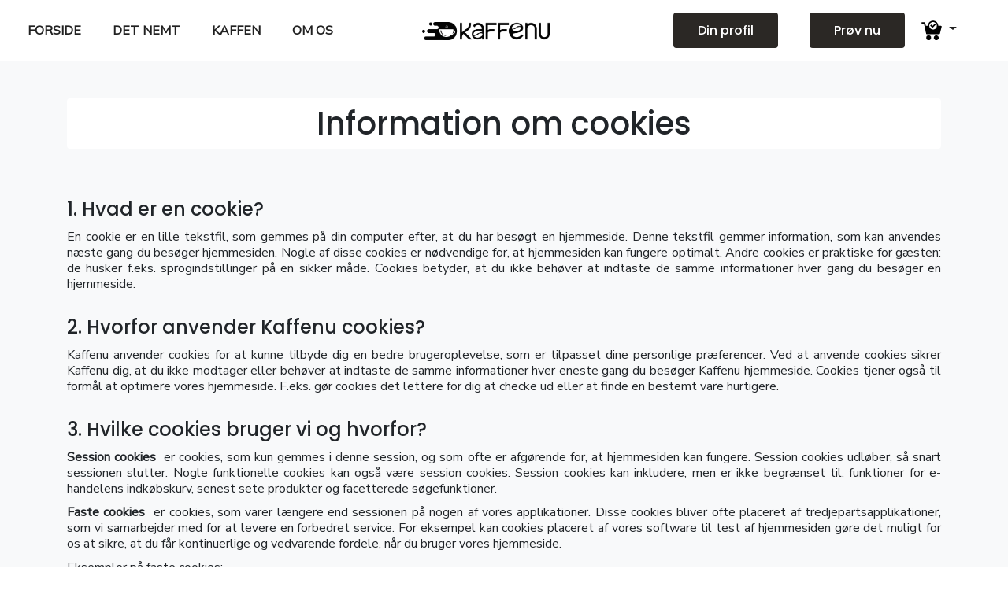

--- FILE ---
content_type: text/html; charset=UTF-8
request_url: https://kaffenu.dk/cookies
body_size: 6969
content:
<!doctype html>
<html lang="en">
<head>
    <!-- Required meta tags -->
    <meta charset="utf-8">
    <meta name="viewport" content="width=device-width, initial-scale=1, shrink-to-fit=no">
    <meta property="og:title" content="Kaffe direkte til døren">
    <meta property="og:image" content="https://kaffenu.dk/front/img/og-img.png">
    <title> cookies | Kaffe Nu </title>
    <meta name="csrf-token" content="vMCEOtE9DkIhAJUzPTrBzIGzRqxtZxwwX5HT0GEj">
    <link rel="icon" href="https://kaffenu.dk/front/images/fav.png" type="image/gif" sizes="64x64">
    <!-- Bootstrap CSS -->
    <link rel="stylesheet" href="https://stackpath.bootstrapcdn.com/bootstrap/4.3.1/css/bootstrap.min.css"
          integrity="sha384-ggOyR0iXCbMQv3Xipma34MD+dH/1fQ784/j6cY/iJTQUOhcWr7x9JvoRxT2MZw1T" crossorigin="anonymous">
    <!--font-fontawesome-->
    <link rel="stylesheet" href="https://use.fontawesome.com/releases/v5.8.2/css/all.css"
          integrity="sha384-oS3vJWv+0UjzBfQzYUhtDYW+Pj2yciDJxpsK1OYPAYjqT085Qq/1cq5FLXAZQ7Ay" crossorigin="anonymous">
    <!--    google fonts-->
    <link href="https://fonts.googleapis.com/css2?family=Poppins:wght@500;600;700;800;900&display=swap"
          rel="stylesheet">
    <link href="https://fonts.googleapis.com/css?family=Hind+Siliguri&display=swap" rel="stylesheet">
    <!-- Font Awesome JS -->
    <script defer src="https://use.fontawesome.com/releases/v5.0.13/js/solid.js"
            integrity="sha384-tzzSw1/Vo+0N5UhStP3bvwWPq+uvzCMfrN1fEFe+xBmv1C/AtVX5K0uZtmcHitFZ"
            crossorigin="anonymous"></script>
    <script defer src="https://use.fontawesome.com/releases/v5.0.13/js/fontawesome.js"
            integrity="sha384-6OIrr52G08NpOFSZdxxz1xdNSndlD4vdcf/q2myIUVO0VsqaGHJsB0RaBE01VTOY"
            crossorigin="anonymous"></script>
    <!--    slick slider-->
    <link rel="stylesheet" type="text/css" href="https://kaffenu.dk/front/slick/slick.css">
    <link rel="stylesheet" type="text/css" href="https://kaffenu.dk/front/slick/slick-theme.css">

    <!--    for slider-->
    <link rel="stylesheet" type="text/css" href="https://kaffenu.dk/front/css/unleash.2.css"/>
    <link rel="stylesheet" href="https://kaffenu.dk/front/css/animate.css">


    <link rel="stylesheet" type="text/css" href="https://kaffenu.dk/plugins/parsley/parsley.css">
    <link rel="stylesheet" type="text/css" href="https://kaffenu.dk/plugins/notification/toastr/toastr.css">
    <!--    custom css-->
    <link rel="stylesheet" href="https://kaffenu.dk/front/style.css">

    <!-- Facebook Pixel Code -->

    <script>

        !function (f, b, e, v, n, t, s) {
            if (f.fbq) return;
            n = f.fbq = function () {
                n.callMethod ?

                    n.callMethod.apply(n, arguments) : n.queue.push(arguments)
            };

            if (!f._fbq) f._fbq = n;
            n.push = n;
            n.loaded = !0;
            n.version = '2.0';

            n.queue = [];
            t = b.createElement(e);
            t.async = !0;

            t.src = v;
            s = b.getElementsByTagName(e)[0];

            s.parentNode.insertBefore(t, s)
        }(window, document, 'script',

            'https://connect.facebook.net/en_US/fbevents.js');

        fbq('init', '331710661334963');


    </script>

    <noscript><img height="1" width="1" style="display:none"

                   src="https://www.facebook.com/tr?id=331710661334963&ev=PageView&noscript=1"

        /></noscript>

    <!-- End Facebook Pixel Code -->

    <style>
        .link-unstyled {
            font-style: inherit !important;
            color: inherit !important;
            background-color: transparent !important;
            font-size: inherit !important;
            text-decoration: none !important;
            font-variant: inherit !important;
            font-weight: inherit !important;
            line-height: inherit !important;
            font-family: inherit !important;
            border-radius: inherit !important;
            border: inherit !important;
            outline: inherit !important;
            box-shadow: inherit !important;
            padding: inherit !important;
            vertical-align: inherit !important;
        }
    </style>

    <script>
    fbq('track', 'ViewContent');
</script>


</head>

<body>

<nav class="navbar navbar-expand-lg p-0 d-none d-lg-block" id="nav">
    <div class="container-fluid">
        <div class="row w-100">
            <div class="col-lg-5 col-md-5 my-auto">
                <button class="navbar-toggler" type="button" data-toggle="collapse"
                        data-target="#navbarSupportedContent" aria-controls="navbarSupportedContent"
                        aria-expanded="false" aria-label="Toggle navigation">
                    <span class="navbar-toggler-icon"></span>
                </button>
                <div class="collapse navbar-collapse" id="navbarSupportedContent">
                    <ul class="navbar-nav mr-auto">
                        <li class="nav-item active">
                            <a class="nav-link text-uppercase "
                               href="https://kaffenu.dk"> Forside </a>
                        </li>
                        <li class="nav-item">
                            <a class="nav-link text-uppercase "
                               href="https://kaffenu.dk/behov"> Det nemt </a>
                        </li>
                        <li class="nav-item">
                            <a class="nav-link text-uppercase "
                               href="https://kaffenu.dk/kaffen"> Kaffen </a>
                        </li>
                        <li class="nav-item">
                            <a class="nav-link text-uppercase "
                               href="https://kaffenu.dk/Om-os"> Om os </a>
                        </li>
                        
                    </ul>
                </div>
            </div>
            <div class="col-lg-2 text-center my-auto">
                <a class="navbar-brand" href="https://kaffenu.dk">
                    <img src="https://kaffenu.dk/front/images/logo.png" alt="" width="100%">
                </a>
            </div>

            <div class="col-lg-5  col-md-5 my-auto pl-0">

                <div class="collapse navbar-collapse" id="navbarSupportedContent">
                    <ul class="navbar-nav ml-auto">
                        
                            <li class="nav-item active">
                                <a class="nav-link" href="https://kaffenu.dk/login">
                                    <button type="button" class="btn m-btn py-2">Din profil</button>
                                </a>
                            </li>

                            <li class="nav-item pr-0">
                                <a class="nav-link pr-0" href="https://kaffenu.dk/bestil">
                                    <button type="button" class="btn m-btn  py-2">Prøv nu</button>
                                </a>
                            </li>

                            <li class="nav-item dropdown m-auto">
                                <a class="nav-link dropdown-toggle" href="#" id="navbarDropdown" role="button"
                                   data-toggle="dropdown" aria-haspopup="true" aria-expanded="false">
                                    <img class="icon" src="https://kaffenu.dk/front/img/icon-basket.svg" alt="">
                                </a>
                                <div class="dropdown-menu" aria-labelledby="navbarDropdown">
                                    <div class="p-3">
                                        <div class="py-3 px-3 bg-light" style="">
                                            <p class="h5 font-weight-bold">
                                            <span class="d-inline-block"> Smagspakke
                                                    <br>
                                                    <small> 1 X 49,00kr </small> </span>

                                                <span class="float-right text-right"> 49,00kr <br> </span></p>
                                        </div>
                                        <!--
                                                                                <div class="py-3 px-3 bg-light mt-2" style="">
                                                                                    <p class="h5 font-weight-bold"> Subtotal:
                                                                                        <span class="float-right text-right"> 49,00kr <br> </span></p>
                                                                                </div>
                                        -->

                                        <br>
                                        <p class="text-center"><a href="https://kaffenu.dk/cart"
                                                                  class="btn m-btn w-75 text-light"> Indkøbskurv </a>
                                        </p>
                                    </div>
                                </div>
                            </li>

                        
                        


                    </ul>
                </div>
            </div>

        </div>
    </div>
</nav>


<!--   mobile nav start -->
<div class="container-fluid d-block d-lg-none">
    <div class="row py-2 mobi-nav">
        <div class="col-3">
            <a class="btn " data-toggle="collapse" href="#M-nav" role="button" aria-expanded="false"
               aria-controls="M-nav">
                <i class="fas fa-bars"></i>
                <i class="fas fa-times"></i>
            </a>
        </div>
        <div class="col-5 my-auto">
            <img src="https://kaffenu.dk/front/images/logo.png" alt="" width="100%">
        </div>
        <div class="col-4 text-right">
            <a class="pr-0" href="https://kaffenu.dk/bestil">
                <button type="button" class="btn m-btn m-btn-light px-1 py-2">Prøv nu</button>
            </a>
        </div>
    </div>

    <div class="row bg-dark  py-5 collapse" id="M-nav">
        <div class="col-12 text-center">
            <p><a class=" text-white text-uppercase" href="https://kaffenu.dk"> Forside </a></p>
        </div>
        <div class="col-12 text-center">
            <p><a class=" text-white text-uppercase" href="https://kaffenu.dk/behov"> Det nemt </a></p>
        </div>
        <div class="col-12 text-center">
            <p><a class=" text-white text-uppercase" href="https://kaffenu.dk/kaffen"> Kaffen </a></p>
        </div>
        <div class="col-12 text-center">
            <p><a class="text-white text-uppercase" href="https://kaffenu.dk/Om-os"> Om os </a></p>
        </div>
        <div class="col-12 text-center">
            <p><a class="text-white text-uppercase" href="https://kaffenu.dk/blog"> Blog </a></p>
        </div>
                    <div class="col-6">
                <a class="nav-link" href="https://kaffenu.dk/login">
                    <button type="button" class="btn btn-outline-light">Din profil</button>
                </a>
            </div>
            <div class="col-6 text-right">
                <a class="nav-link text-white" href="https://kaffenu.dk/cart">
                    <img class="icon w-25" src="https://kaffenu.dk/front/images/icon-basket.png" alt=""></a>
            </div>
            </div>
</div>
<!-- navbar end -->



    <!--  condation dection  area start -->
    <section class="condation-area py-5 bg-light">
        <div class="container">
            <div class="row">
                <div class="col-12">
                    <h1 class="text-center bg-white rounded py-2"> Information om cookies </h1>
                    <br>
                    <p class="h2"> 1. Hvad er en cookie? </p>
                    <p class=""> En cookie er en lille tekstfil, som gemmes på din computer efter, at du har besøgt en
                        hjemmeside. Denne tekstfil gemmer information, som kan anvendes næste gang du
                        besøger hjemmesiden. Nogle af disse cookies er nødvendige for, at hjemmesiden kan
                        fungere optimalt. Andre cookies er praktiske for gæsten: de husker f.eks. sprogindstillinger
                        på en sikker måde. Cookies betyder, at du ikke behøver at indtaste de samme
                        informationer hver gang du besøger en hjemmeside. </p>

                    <p class="h2"> 2. Hvorfor anvender Kaffenu cookies? </p>
                    <p> Kaffenu anvender cookies for at kunne tilbyde dig en bedre brugeroplevelse, som er
                        tilpasset dine personlige præferencer. Ved at anvende cookies sikrer Kaffenu dig, at du
                        ikke modtager eller behøver at indtaste de samme informationer hver eneste gang du
                        besøger Kaffenu hjemmeside. Cookies tjener også til formål at optimere vores
                        hjemmeside. F.eks. gør cookies det lettere for dig at checke ud eller at finde en bestemt
                        vare hurtigere.</p>


                    <p class="h2"> 3. Hvilke cookies bruger vi og hvorfor? </p>
                    <p> <b> Session cookies </b> er cookies, som kun gemmes i denne session, og som ofte er afgørende
                        for, at hjemmesiden kan fungere. Session cookies udløber, så snart sessionen slutter.
                        Nogle funktionelle cookies kan også være session cookies. Session cookies kan inkludere,
                        men er ikke begrænset til, funktioner for e-handelens indkøbskurv, senest sete produkter
                        og facetterede søgefunktioner. </p>

                    <p> <b>  Faste cookies </b> er cookies, som varer længere end sessionen på nogen af vores
                        applikationer. Disse cookies bliver ofte placeret af tredjepartsapplikationer, som vi
                        samarbejder med for at levere en forbedret service. For eksempel kan cookies placeret af
                        vores software til test af hjemmesiden gøre det muligt for os at sikre, at du får kontinuerlige
                        og vedvarende fordele, når du bruger vores hjemmeside. </p>

                    <P> Eksempler på faste cookies: <br>
                        <b> Analysecookies </b> er cookies, der lader os se, hvordan du interagerer med vores
                        hjemmeside, så vi kan give dig og andre en bedre købsoplevelse i fremtiden. </P>

                    <p> De oplysninger vi indsamler omfatter, men ikke begrænset til, følgende: </p>

                    <p>
                        - Anonymiseret IP-adresse <br>
                        - Pseudonymiserede personlige data <br>
                        - Browser, browserversion, enhedskategori, skærmopløsning, styresystem <br>
                        - Fra hvilken side du besøgte vores hjemmeside, hvilke sider du besøger, og hvor længe
                        dit besøg på vores hjemmeside varer </p>

                    <p><b>  Reklamecookies  </b> lader os vise annoncer, som er relevante for din købsoplevelse hos os.
                        Disse cookies giver os information om følgende: </p>

                    <p>
                        - Hvilke produkter du har set, men ikke købt <br>
                        - Hvor langt du er nået i indkøbsprocessen <br>
                        - Hvilke annoncer du har set <br>
                        - Hvilke annoncer du har klikket på <br>
                        - Om du har besøgt vores hjemmeside igen, efter at du har set eller klikket på en annonce </p>

                    <p> Hvordan kan jeg slå cookies fra? </p>

                    <p> Du kan ændre indstillingerne for din browser ved at slå cookies fra. Dette er meget nemt. </p>

                    <p><b>  Firefox: </b> </p>
                    <ul class="list-unstyled pl-3">
                        <li> 1. Åbn Firefox. </li>
                        <li> 2. Klik på ‘Alt’ på dit keyboard. </li>
                        <li> 3. I værktøjslinjen vælger du ‘Funktioner’ efterfulgt af ‘Indstillinger’ </li>
                        <li> 4. Vælg ‘Privatliv’ </li>
                        <li> 5. Vælg ‘Firefox vil:’ ’Bruge tilpassede indstillinger for historik.&#39; Fjern fluebenet I
                            ‘Accepter tredjeparts cookies’. </li>
                    </ul>

                    <p><b>  Internet Explorer: </b> </p>
                    <ul class="list-unstyled pl-3">
                        <li> 1.  Åbn Internet Explorer. </li>
                        <li> 2. Vælg menuen ‘Funktioner’ efterfulgt af ‘Internetindstillinger’. </li>
                        <li> 3. Vælg fanen ‘Beskyttelse af personlige oplysninger’. </li>
                        <li> 4. Under ‘Avanceret&#39; kan du fjerne fluebenet ved cookies og derefter gemme dine
                            indstillinger. </li>
                    </ul>

                    <p><b> Google Chrome: </b> </p>
                    <ul class="list-unstyled pl-3">
                        <li> 1.  Åbn Google Chrome. </li>
                        <li> 2. Klik på skruenøgle-ikonet. </li>
                        <li> 3. Vælg ‘Valgmuligheder’ </li>
                        <li> 4. Vælg ‘Indstillinger for indhold’ under fanen ‘Avancerede valgmuligheder’ </li>
                        <li> 5. Under cookies kan du fjerne flubenet i feltet for cookies og derefter gemme dine
                            indstillinger. </li>
                    </ul>

                    <p><b> Safari: </b> </p>
                    <ul class="list-unstyled pl-3">
                        <li> 1.  Åbn Safari. </li>
                        <li> 2. Vælg ‘Indstillinger’ og klik derefter på ‘Anonymitet’ (Du finder værktøjslinjen, der
                            ligner et tandhjul, øverst til højre i Safari vinduet). </li>
                        <li> 3. Markér ’Bloker cookies: Fra tredjeparter og annoncører’ </li>
                        <li> 4. Hvis du ønsker at få mere information om, hvilke cookies, der gemmes på din
                            computer, vælg ’Detaljer’. </li>
                    </ul>

                    <p> <b> Det med småt </b></p>

                    <p> Vores løfter: </p>

                    <ul>
                        <li> Vi vil aldrig indsamle følsomme eller personligt indentificerbar information (PII) uden din
                            viden eller dit samtykke. </li>

                        <li> Vi anvender sikkerhedsforanstaltninger for at beskytte dine oplysninger mod uautoriseret
                            adgang og for at forhindre tab, destruktion eller skader </li>

                        <li> <b>  NB: </b> Ingen onlineforbindelse er 100% sikker. Vi træffer rimelige forholdsregler for at
                            beskytte dine data, men vi kan ikke garantere deres sikkerhed. </li>

                        <li> Vi opbevarer dine oplysninger sikkert så længe, loven kræver det. De bliver kun
                            videregivet i tilfælde af et salg af en eller alle aktiver, eller hvis det er lovpligtigt. </li>

                        <li> Du har ret til at modtage en kopi af eventuelle personlige oplysninger, vi er i besiddelse
                            af. Kontakt i så fald info@ Kaffenu.dk - Vi svarer inden for 72 timer med alle de oplysninger,
                            vi ligger inde med. </li>

                        <li> Du har ret til at slette nogle eller alle de personlige oplysninger, vi har, i
                            overensstemmelse med din &quot;Right to be Forgotten&quot;. </li>

                        <li> Hvis vi foretager væsentlige ændringer i vores politik til beskyttelse af personlige
                            oplysninger, vil vi gøre vores bedste, inden for rimelighedens grænser, for at informere dig
                            om det. </li>

                    </ul>

                </div>
            </div>

        </div>
    </section>


    <!--  condation area end -->






<!--    fotter top start -->
<section class="fottter-top py-5 bg-light">
    <div class="container-fluid py-5 px-5">
        <div class="row">
            <div class="col-md-4 col-lg-2 m-auto">
                <img class="w-100" src="https://kaffenu.dk/front/images/logo.png" alt="">
            </div>
            <div class="col-md-4 col-lg-2 my-3 my-sm-0">
                <p class="h4"> Hvem er Kaffenu </p>

                <p class="mb-0">
                    Kaffenu er en del af Dinluksus kafferisteri, som er et 100% danskejet kafferisteri, som udelukkende
                    sælger friskristet kaffe på abonnement.
                </p>
            </div>
            <div class="col-md-4 col-lg-2 my-3 my-sm-0">
                <p class="h4"> Info </p>
                <ul class="pl-3 pl-sm-3">
                    <li><a href="https://kaffenu.dk/condition"> Handelsbetingelser </a></li>
                    <li><a href="https://kaffenu.dk/privacy"> GDPR </a></li>
                    <li><a href="https://kaffenu.dk/cookies"> Cookies </a></li>
                    <li><a href="https://kaffenu.dk/support"> Kundeservice </a></li>
                    <li><a target="_blank" href="https://www.findsmiley.dk/1251623"> Se
                            kontrolrapport </a></li>
                </ul>
            </div>
            <div class="col-md-6 col-lg-3 my-3 my-sm-0">
                <p class="h4"> Kontaktoplysninger </p>

                <ul class="social-icons-list pl-0 pl-sm-2">
                    <li><span><i class="fa fa-map-marker"></i></span>Nørreled 10, 4440 Mørkøv</li>
                    <li>
                        <a href="tel:+4525140030" class="link-unstyled">
                            <span><i class="fa fa-phone"></i></span>
                            25140030
                        </a>
                    </li>
                    <li>
                        <a href="tel:+4531192644" class="link-unstyled">
                            <span><i class="fa fa-phone"></i></span>
                            31192644
                        </a>
                    </li>
                    <li><a href="mailto:info@kaffenu.dk"><span><i
                                        class="fa fa-envelope"></i></span>info@kaffenu.dk</a></li>
                </ul>
            </div>
            <div class="col-md-6 my-3 col-lg-3 my-sm-0 text-center">
                <fieldset>
                    <legend class="Poppins text-left">Social:</legend>
                    <ul class="list-inline px-3">
                        <li class="list-inline-item"><a target="_blank" href="https://www.facebook.com/Kaffenu.dk"> <img
                                        src="https://kaffenu.dk/front/images/facebook_logo.png" alt="facebook">
                                <p class="mb-0"> facebook</p>
                            </a></li>
                        <li class="list-inline-item"><a target="_blank" href="https://www.instagram.com/kaffenu.dk/">
                                <img
                                        src="https://kaffenu.dk/front/images/instagram-logo.png" alt="instagram">
                                <p class="mb-0"> instagram </p>
                            </a></li>
                        <li class="list-inline-item"><a target="_blank"
                                                        href="https://www.youtube.com/@kaffenu7257">
                                <img src="https://kaffenu.dk/front/images/YouTube_icon.png"
                                     alt=youtube"">
                                <p class="mb-0"> YouTube </p>
                            </a></li>
                        <li class="list-inline-item"><a target="_blank"
                                                        href="https://www.linkedin.com/company/kaffenu/"> <img
                                        src="https://kaffenu.dk/front/images/linkedin-icon.png" alt="linkedin">
                                <p class="mb-0"> linkedin </p>
                            </a></li>
                    </ul>
                </fieldset>
            </div>
        </div>
    </div>
</section>
<!--    fotter top end -->


<!--    fotter bottom start -->

<section class="fotter-bottom py-4">
    <div class="container">
        <div class="row text-center">
            <div class="col-md-6 col-12 my-auto text-center text-sm-left">
                <p class="mb-0"> Kaffenu er en del af Dinluksus kafferisteri CVR 31310237 </p>
            </div>

            <div class="col-md-6 my-auto ml-auto text-center text-sm-right">
                <p class="mb-0">Copyright 2026 © Dinluksus kafferisteri </p>
            </div>
        </div>
    </div>
</section>
<!--    fotter bottom end -->


<!-- Optional JavaScript -->
<!-- jQuery first, then Popper.js, then Bootstrap JS -->

<script src="https://code.jquery.com/jquery-3.3.1.slim.min.js"
        integrity="sha384-q8i/X+965DzO0rT7abK41JStQIAqVgRVzpbzo5smXKp4YfRvH+8abtTE1Pi6jizo"
        crossorigin="anonymous"></script>
<!--    slick slider -->
<script src="https://code.jquery.com/jquery-2.2.0.min.js" type="text/javascript"></script>

<script src="https://cdnjs.cloudflare.com/ajax/libs/popper.js/1.14.7/umd/popper.min.js"
        integrity="sha384-UO2eT0CpHqdSJQ6hJty5KVphtPhzWj9WO1clHTMGa3JDZwrnQq4sF86dIHNDz0W1"
        crossorigin="anonymous"></script>
<script src="https://stackpath.bootstrapcdn.com/bootstrap/4.3.1/js/bootstrap.min.js"
        integrity="sha384-JjSmVgyd0p3pXB1rRibZUAYoIIy6OrQ6VrjIEaFf/nJGzIxFDsf4x0xIM+B07jRM"
        crossorigin="anonymous"></script>

<script src="https://kaffenu.dk/front/slick/slick.min.js" type="text/javascript" charset="utf-8"></script>
<script src="https://kaffenu.dk/front/js/slick-custom.js" type="text/javascript"></script>

<script src="https://kaffenu.dk/plugins/sweetalerts/sweetalert2.min.js"></script>
<script src="https://kaffenu.dk/plugins/sweetalerts/custom-sweetalert.js"></script>

<script src="https://kaffenu.dk/js/toastr.min.js"></script>
<script src="https://kaffenu.dk/plugins/parsley/parsley.js"></script>
<script src="https://kaffenu.dk/js/parsley_da.js"></script>
<script src="https://kaffenu.dk/assets/js/function.js"></script>
<script src="https://kaffenu.dk/assets/js/custom.js"></script>


<!--    for slider -->

<script src="https://kaffenu.dk/front/js/jquery.unleash.2.js" type="text/javascript"></script>

<script type="text/javascript">
    $(document).ready(function () {
        var s1 = $('.s1').unleash({
            slide_width: "100%",
            duration: 700,
            slide_duration: 6000,
            slideshow: false,
            initially_open_slide: 0,
            hide_controls: false,
            pause_onmouseover: true,
            open_event: 'click',
            onSlideOpen: function () {
                $('.close').show()
            },
        }).data("plugin_unleash");
        $('.close').click(function (event) {
            s1.closeAll();
            $(this).hide();
        });
        $(window).scroll(function (event) {
            $('.intro_text').css({
                '-o-filter': 'blur(' + $(this).scrollTop() / 70 + 'px)',
                '-moz-filter': 'blur(' + $(this).scrollTop() / 70 + 'px)',
                '-ms-filter': 'blur(' + $(this).scrollTop() / 70 + 'px)',
                '-webkit-filter': 'blur(' + $(this).scrollTop() / 70 + 'px)',
                'filter': 'blur(' + $(this).scrollTop() / 70 + 'px)',
                '-webkit-transform': 'translate(0px,' + $(this).scrollTop() / 2 + 'px)',
                '-o-transform': 'translate(0px,' + $(this).scrollTop() / 2 + 'px)',
                '-moz-transform': 'translate(0px,' + $(this).scrollTop() / 2 + 'px)',
                '-ms-transform': 'translate(0px,' + $(this).scrollTop() / 2 + 'px)',
                'transform': 'translate(0px,' + $(this).scrollTop() / 2 + 'px)',
            });

        });
    });

    /* ==========================================
    scrollTop() >= 300
    Should be equal the the height of the header
    ========================================== */

    $(window).scroll(function () {
        if ($(window).scrollTop() >= 200) {
            $('#nav').addClass('fixed-header');
        } else {
            $('#nav').removeClass('fixed-header');
        }
    });
</script>


</body>
</html>


--- FILE ---
content_type: text/css
request_url: https://kaffenu.dk/front/css/unleash.2.css
body_size: 2738
content:
@charset "utf-8";
/* CSS Document */
body {
	margin: 0;
}

.unleash_slider {
	overflow: hidden;
	display: block;
	position: relative;
	-moz-box-shadow: 0px 0px 10px rgba(1, 1, 1, 1);
	-webkit-box-shadow: 0px 0px 10px rgba(1, 1, 1, 1);
	box-shadow: 0px 0px 10px rgba(1, 1, 1, 1);
}
.unleash_slide {
	overflow: hidden;
	display: block;
	-moz-box-shadow: -5px 0px 5px rgba(1, 1, 1, 0.3);
	-webkit-box-shadow: -5px 0px 5px rgba(1, 1, 1, 0.3);
	box-shadow: -5px 0px 5px rgba(1, 1, 1, 0.3);
	position: absolute;
	cursor: pointer;
	float: left;
	display: inline-block;
	zoom: 1;
	background: #000;
}
.unleash_caption{
	position: absolute;
bottom: 0;
background: rgba(0, 245, 255, 0.49);
padding: 2%;
-moz-box-sizing: border-box;
-webkit-box-sizing: border-box;
box-sizing: border-box;
display: none;
max-height: 35%;
margin: 2%;
overflow-y: auto;
}
.unleash_caption h6{
	color: #fff;
}
.unleash_caption p{
	color: #fff;
}

.unleash_content{
position: absolute;
top: 0px;
left: 0px;
display: none;
width: 100%;
height: 100%;
}

.unleash_content-1{
position: absolute;
top: 30px;
left: 0px;
width: 50%;
height: 100%;
display: block;
text-align: center;
}

.unleash_content-1 h3{
/*	margin-left: 45px;*/
    font-size: 20px;
}

.unleash_content-1 img{
/*	margin-left: 130px;*/
margin-top: -100px;
}

.unleash_slide.slide-no-1.active .unleash_content-1{
	display: none;
}

.unleash_slide.active .unleash_content-1{
	display: none;
}
.unleash_drag{
	 cursor: -webkit-grab;
  cursor: -moz-grab;
   cursor: -o-grab;
    cursor: -ms-grab;
}
.unleash_slide_mouseDown{
 cursor: -webkit-grabbing;
  cursor: -moz-grabbing;
   cursor: -o-grabbing;
    cursor: -ms-grabbing;

}
.example_1 {
	-moz-box-shadow: 5px 0px 5px rgba(1, 1, 1, 0.3);
	-webkit-box-shadow: 5px 0px 5px rgba(1, 1, 1, 0.3);
	box-shadow: 5px 0px 5px rgba(1, 1, 1, 0.3);
}
/*
.unleash_slide img, .unleash_slide video {
	position: relative;
	width: 100%;
	opacity: 0.7;
	height: 550px;
	-o-transition: opacity 700ms;
	-ms-transition: opacity 700ms;
	-moz-transition: opacity 700ms;
	-webkit-transition: opacity 700ms;
	transition: opacity 700ms;
}
*/
.unleash_slide img:hover, .unleash_slide video:hover {
	opacity: 1;
}
.unleash_slide.active img, .unleash_slide.active video {
	opacity: 1;
}

.upper_text {
	position: absolute;
	width: 100%;
	margin: none;
}
.upper_text h4 {
	text-align: center;
	margin: 0;
}
.upper_text h4 a {
	color: white;
	margin: 0;
	text-align: center;
	font-family: Arial, Helvetica, sans-serif;
	font-size: 55px;
	text-decoration: none;
}

.lower_text {
	position: absolute;
	width: 100%;
	margin: none;
	text-align: center;
	padding: 0 5%;
}
.lower_text p {
	color: white;
	margin: 0;
	font-family: Arial, Helvetica, sans-serif;
	text-align: center;
	font-size: 20px;
}
@media screen and (max-width: 800px) {
.upper_text h4 a {
	font-size: 20px;
}
.lower_text p {
	display: none;
}
}
.main_nav {
background: #111;
padding: 5px 0;
box-shadow: 0px 2px 10px rgba(1, 1, 1, 0.81);
}


.color {
	padding: 40px 0;
	/*border-top: 1px solid rgba(255,255,255,0.1);*/
}
.unleash_container {
	position: relative;
}
.unleash_controls {
	width: 120px;
	height: 40px;
	position: absolute;
	top: 20px;
	right: 20px;
	overflow: hidden;
}
.unleash_loader {
	height: 2px;
background: #00f0ff;
/*left: -101%;*/
position: absolute;
position: relative;
z-index: 1000;
box-shadow: 0px 0px 3px 1px #00f0ff;
-webkit-box-shadow: 0px 0px 3px 1px #00f0ff;
-moz-box-shadow: 0px 0px 3px 1px #00f0ff;
top: 10px;
}
.unleash_loader_bg {
	height: 20px;
overflow: hidden;
background: #;
z-index: 999;
width: 100%;
top: -12px;
position: absolute;
}

.unleash_pause {
	background: url(../img/pause.png) no-repeat;
	height: 30px;
	width: 40px;
	float: left;
	cursor: pointer;
}

/*

.unleash_buttons {
	overflow: hidden;
width: 100%;
margin: 20px auto 0px auto;
text-align: center;
}
.unleash_buttons i{
	color: #fff;
	font-size: 18px;
	cursor: pointer;
}
*/



.emboss {
	background: rgba(255,255,255,0.25);
	height: 1px;
	width: 100%;
	position: absolute;
	top: 0;
	z-index: 10;
}
.main_slider{
background: rgb(4,13,28); /* Old browsers */
/* IE9 SVG, needs conditional override of 'filter' to 'none' */
background: url([data-uri]);
background: -moz-linear-gradient(top,  rgba(4,13,28,1) 0%, rgba(67, 117, 145, 1) 100%); /* FF3.6+ */
background: -webkit-gradient(linear, left top, left bottom, color-stop(0%,rgba(4,13,28,1)), color-stop(100%,rgba(67, 117, 145, 1))); /* Chrome,Safari4+ */
background: -webkit-linear-gradient(top,  rgba(4,13,28,1) 0%,rgba(67, 117, 145, 1) 100%); /* Chrome10+,Safari5.1+ */
background: -o-linear-gradient(top,  rgba(4,13,28,1) 0%,rgba(67, 117, 145, 1) 100%); /* Opera 11.10+ */
background: -ms-linear-gradient(top,  rgba(4,13,28,1) 0%,rgba(67, 117, 145, 1) 100%); /* IE10+ */
background: linear-gradient(to bottom,  rgba(4,13,28,1) 0%,rgba(67, 117, 145, 1) 100%); /* W3C */
filter: progid:DXImageTransform.Microsoft.gradient( startColorstr='#040d1c', endColorstr='#1c3949',GradientType=0 ); /* IE6-8 */


}
@font-face {
  font-family: 'fontello';
  src: url('../font/fontello.eot?63503719');
  src: url('../font/fontello.eot?63503719#iefix') format('embedded-opentype'),
       url('../font/fontello.woff?63503719') format('woff'),
       url('../font/fontello.ttf?63503719') format('truetype'),
       url('../font/fontello.svg?63503719#fontello') format('svg');
  font-weight: normal;
  font-style: normal;
}
/* Chrome hack: SVG is rendered more smooth in Windozze. 100% magic, uncomment if you need it. */
/* Note, that will break hinting! In other OS-es font will be not as sharp as it could be */
/*
@media screen and (-webkit-min-device-pixel-ratio:0) {
  @font-face {
    font-family: 'fontello';
    src: url('../font/fontello.svg?63503719#fontello') format('svg');
  }
}
*/
 
 [class^="icon-"]:before, [class*=" icon-"]:before {
  font-family: "fontello";
  font-style: normal;
  font-weight: normal;
  speak: none;
 
  display: inline-block;
  text-decoration: inherit;
  width: 1em;
  margin-right: .2em;
  text-align: center;
  /* opacity: .8; */
 
  /* For safety - reset parent styles, that can break glyph codes*/
  font-variant: normal;
  text-transform: none;
     
  /* fix buttons height, for twitter bootstrap */
  line-height: 1em;
 
  /* Animation center compensation - margins should be symmetric */
  /* remove if not needed */
  margin-left: .2em;
 
  /* you can be more comfortable with increased icons size */
  /* font-size: 120%; */
 
  /* Uncomment for 3D effect */
  /* text-shadow: 1px 1px 1px rgba(127, 127, 127, 0.3); */
}
 
.icon-left-open:before { content: '\e806'; } /* '' */
.icon-right-open-5:before { content: '\e819'; } /* '' */
.icon-play-1:before { content: '\e808'; } /* '' */
.icon-pause-1:before { content: '\e801'; } /* '' */
.icon-to-end-1:before { content: '\e802'; } /* '' */
.icon-to-start-1:before { content: '\e805'; } /* '' */
.icon-left-open-1:before { content: '\e80a'; } /* '' */
.icon-right-open-1:before { content: '\e80b'; } /* '' */
.icon-left-open-mini:before { content: '\e80c'; } /* '' */
.icon-right-open-mini:before { content: '\e80d'; } /* '' */
.icon-left-open-big:before { content: '\e80e'; } /* '' */
.icon-right-open-big:before { content: '\e80f'; } /* '' */
.icon-play:before { content: '\e800'; } /* '' */
.icon-right-open:before { content: '\e809'; } /* '' */
.icon-to-end:before { content: '\e803'; } /* '' */
.icon-to-start:before { content: '\e804'; } /* '' */
.icon-left-open-outline:before { content: '\e810'; } /* '' */
.icon-left-open-2:before { content: '\e811'; } /* '' */
.icon-right-open-outline:before { content: '\e812'; } /* '' */
.icon-right-open-2:before { content: '\e813'; } /* '' */
.icon-left-open-3:before { content: '\e814'; } /* '' */
.icon-right-open-3:before { content: '\e815'; } /* '' */
.icon-left-open-4:before { content: '\e816'; } /* '' */
.icon-right-open-4:before { content: '\e817'; } /* '' */
.icon-left-open-5:before { content: '\e818'; } /* '' */
.icon-pause:before { content: '\e807'; } /* '' */

--- FILE ---
content_type: text/css
request_url: https://kaffenu.dk/front/style.css
body_size: 7941
content:
/*<!--    font family-->*/
@import url('https://fonts.googleapis.com/css?family=Nunito+Sans&display=swap');

@font-face {
    font-family: 'Poppins', sans-serif;
    src: url(../fonts/BebasNeue.otf);
}

body {
    padding: 0;
    margin: 0;
    overflow-x: hidden;
    font-family: 'Nunito Sans', sans-serif;
}


@font-face {
    font-family: 'Poppins', sans-serif;
    src: url(fonts/BebasNeue.otf);
}

@font-face {
    font-family: Stingray;
    src: url(fonts/Stingray.otf);
}

a:hover {
    text-decoration: none;
}

h3 {
    font-family: 'Poppins', sans-serif;
}

nav {
    /*    background-image: url(img/menu-background.jpg);*/
    background-size: cover;
    background-position: center;
    background-color: #fff;
}

nav .nav-item p {
    font-size: 12px;
    font-weight: bold;
    line-height: 12px;
}


nav .nav-item {
    padding: 8px 8px;
}

nav .nav-item a {
    color: #212121;
    font-weight: 600;
    transition: all 0.2s;
}

nav .nav-item a:hover {
    color: #e88f2a;
    transition: all 0.2s;
}

nav .nav-item a.active {
    color: #e88f2a;
    transition: all 0.2s;
}


.mobi-nav {
    /*    background-image: url(img/menu-background.jpg);*/
    background-size: cover;
    background-position: center;
    background-color: #fff;
}

.mobi-nav button.btn.btn-dark.font-weight-bold.py-2 {
    font-size: 13px;
}

.mobi-nav button.btn.btn-outline-light {
    font-size: 13px;
}

.mobi-nav .fa-bars {
    font-size: 30px;
    color: #1e130e;
}

.mobi-nav .fa-times {
    font-size: 30px;
    color: #1e130e;
}

.col-3 a[aria-expanded="true"] .fa-bars {
    display: none;
}

.col-3 a[aria-expanded="false"] .fa-times {
    display: none;
}


.col-4 a[aria-expanded="true"] .fa-bars {
    display: none;
}

.col-4 a[aria-expanded="false"] .fa-times {
    display: none;
}

nav .nav-item p {
    font-size: 12px;
    font-weight: bold;
    line-height: 12px;
}

nav .nav-item {
    padding: 8px 12px;
}

nav.fixed-header .nav-item {
    padding: 0px 12px;
}


.banner-title {
    font-size: 85px;
    color: #2a2a2a;
    font-family: 'Poppins', sans-serif;
    font-style: normal;
    line-height: 1;
}


.banner {
    background-image: url(images/0Kaffenubanner.png);
    background-size: cover;
    background-position: initial;
    transition: background 0.3s, border 0.3s, border-radius 0.3s, box-shadow 0.3s;
    height: 76vh;
}

.profile-banner {
    background-image: url(images/blog-banner.jpg);
    background-size: cover;
    background-position: bottom;

}

.kaffen-banner {
    background-image: url(images/Coffee-banner.png);
    background-position: center center;
    background-repeat: no-repeat;
    background-size: cover;
    transition: background 0.3s, border 0.3s, border-radius 0.3s, box-shadow 0.3s;
    padding: 120px 0px 160px 0px;
}


.about-banner {
    background-image: url(images/Topbanner-Omos.png);
    background-position: 100% 100%;
    background-size: cover;
    transition: background 0.3s, border 0.3s, border-radius 0.3s, box-shadow 0.3s;
    padding: 130px 0px 160px 0px;

}

.blog-banner {
    background: rgba(0, 0, 0, 0.5) url(images/blog-banner.jpg);
    background-blend-mode: overlay;
    background-position: center;
    background-size: cover;
    transition: background 0.3s, border 0.3s, border-radius 0.3s, box-shadow 0.3s;
    padding: 170px 0px;

}

.contact-banner {
    background: rgba(0, 0, 0, 0.5) url(images/contact-banner.jpg);
    background-blend-mode: overlay;
    background-position: center;
    background-size: cover;
    transition: background 0.3s, border 0.3s, border-radius 0.3s, box-shadow 0.3s;
    padding: 170px 0px;

}


.easy-banner {
    background-image: url(images/Detnemt-banner.jpg);
    background-position: center;
    background-size: cover;
    transition: background 0.3s, border 0.3s, border-radius 0.3s, box-shadow 0.3s;
    padding: 100px 0px 110px 0px;

}

.start-1 span {
    background-color: #e88f2a;
    color: #fff;
    padding: 4px;
}

.start-2 span {
    background-color: #e88f2a;
    color: #fff;
    padding: 2px;
    font-size: 12px;
}

.start-3 span {
    background-color: #e88f2a;
    color: #fff;
    padding: 8px;
    font-size: 16px;
}



.regular-2 p {
    font-size: 12px;
    margin-bottom: 0px;
}

.regular-3 p {
    font-size: 12px;
    margin-bottom: 0px;
}

.start-2 p {
    font-size: 12px;
}

.ratting-title {
    font-size: 14px;
}

.ratting-bg {
    background-color: #eaeced;
}

.service-bg {
    background-color: #212121;
    color: #fff;

}

.parlax-one {
    background-image: url(images/coffee-bg.png);
    background-repeat: no-repeat;

}

.service-bg h2 {
    font-family: 'Poppins', sans-serif;
    font-weight: 600;
}

.service-bg .h4 {
    font-family: 'Poppins', sans-serif;
    font-weight: 600;
}

.m-btn {
    color: #fff;
    padding: 12px 30px;
    display: inline-block;
    font-size: 16px;
    outline: none;
    cursor: pointer;
    outline: none;
    line-height: 1.7;
    border-radius: 4px;
    font-weight: 500;
    text-align: center;
    background-color: #2b2825;
    transition: all 0.2s ease-in-out 0s;
    font-family: 'Poppins', sans-serif;
}

.m-btn-light {
    background-color: #e88f2a;
}

.m-btn:hover {
    color: #fff;
    background-color: #e88f2a;
    box-shadow: 0px 0px 6px rgba(0, 0, 0, 0.4);
    transform: scale(1.1);
    transition: all 0.2s ease-in-out;
}

.m-btn-light:hover {
    background-color: #2b2825;
    box-shadow: 0px 0px 6px rgba(255, 255, 255, 0.4);
    transform: scale(1.1);
    transition: all 0.2s ease-in-out;
}



.hr-1 {
    margin-top: 0.5rem;
    margin-bottom: 1rem;
    border: 0;
    border-top: 2px solid #e88f2a;
    width: 120px;
}

.img-box .number-img {
    width: 160px !important;
    max-width: 100%;
    height: auto !important;
    margin: auto;
    margin-left: 20px !important;
    margin-top: 0px !important;
}

.coffee-variant {
    max-width: 149px !important;
    max-height: 149px;
    bottom: 0;
    /*    left: 50%;*/
    transform: translate(-83%, 34%);
    position: absolute;
    margin-left: 0px !important;
    margin-top: 0px !important;
}

.img-box {
    margin-bottom: 10px;
    position: relative;
}

.number-bg-1 {
    background-color: #898a8d;
}

.number-bg-2 {
    background-color: #e0d2b1;
}

.number-bg-3 {
    background-color: #a191b1;
}




.Mmm-bg {
    background: rgba(0, 0, 0, 0.6) url(images/parallax.jpg);
    background-blend-mode: overlay;
    background-position: top;
    background-repeat: no-repeat;
    background-size: cover;
    background-attachment: fixed;
    transition: all 0.3s;
    transition: background 0.3s, border 0.3s, border-radius 0.3s, box-shadow 0.3s;
    color: #fff;
}

/*
.member-title {
    font-size: 90px;
    font-family: 'Poppins', sans-serif;
    line-height: 1;
}
*/

.carousel-control-prev {
    left: -100px !important;
}

.carousel-control-next {
    right: -100px !important;
}

.member-area {
    background-color: #fff;
}

.services-bg {
    background: rgba(0, 0, 0, 0.85) url(images/coffee-2.jpg);
    background-blend-mode: overlay;
    background-position: center center;
    background-repeat: no-repeat;
    background-size: cover;
    background-attachment: fixed;
    position: relative;
    transition: background 0.3s, border 0.3s, border-radius 0.3s, box-shadow 0.3s;
}

.services-bg .services-card {
    background-color: #e88f2a;
    padding: 14px 20px;
    color: #fff;
    transition: all 0.3s;
}

.services-bg .services-card:hover {
    background-color: #fff;
    color: #212121;
    transition: all 0.3s;
}

.services-card p {
    text-transform: uppercase;
    margin-bottom: 0px !important;
    font-family: 'Poppins', sans-serif;
}

.bottom-img {
    width: 155px;
    position: absolute;
    bottom: -20px;
    right: 0;
}



.fottter-top {
    background-color: #fff;
}

.fottter-top a {
    color: #212121;
    padding: 10px 0px;
}


p.text-muted span {
    font-size: 12px;
}

.fotter-bottom img {
    width: 50px;
}

.fotter-bottom {
    background-color: #212121;
}

.fotter-bottom p {
    font-size: 12;
    color: rgba(255, 255, 255, 0.39);
    font-size: 12px;
    font-weight: 300;
}

ul.social-icons li a {
    background-color: #212121;
    color: #fff;
    display: inline-block;
    font-size: 14px;
    height: 45px;
    line-height: 45px;
    margin: 0;
    padding: 0;
    text-align: center;
    width: 45px;
    font-weight: 400;
    transition: all 0.2s;
}

ul.social-icons li a:hover {
    background-color: #e88f2a;
    transition: all 0.2s;
}

/*slick slider css start */

.slider {
    margin: 100px;
}

.slick-slide {
    margin: 0px 20px;
}

.slick-slide img {
    width: 100%;
}

.slick-prev:before,
.slick-next:before {
    color: black;
}


.slick-slide {
    transition: all ease-in-out .3s;
}



/*slick slider css end */



@media only screen and (max-width: 767px) {

    .member-area .member-subtitle {
        font-size: 13px;
    }

    .member-area {
        padding: 0px;
    }

    .member-title {
        font-size: 45px;
    }


    .slider {
        margin: 0px;
    }

    .banner {
        background-image: url(images/mobile-banner.png);
        background-size: cover;
        background-position: 100% 100%;
        background-repeat: no-repeat;
    }



    .about-banner {
        background-image: url(images/Topbanner-Omos.png);
        background-position: bottom;
        background-size: cover;
        padding: 40px 0px 265px 0px;
        text-align: center;
    }

    .banner-title {
        font-size: 45px;
    }

    .subscr-title {
        font-size: 30px;
        text-align: center;
    }


    .bottom-img {
        width: 150px;
        position: absolute;
        bottom: -190px;
        right: 0;
        z-index: 99;
    }

}



@media only screen and (max-width: 575px) {

    .regular-2 p {
        display: none;
    }

    .regular-2 p.float-right.d-inline-block {
        display: inline-block;
    }

    .ratting-bg {
        padding: 0px 50px;
        text-align: center;
    }

    .ratting-bg-2 {
        padding: 0px 50px;
    }

    .brand-area {
        padding: 0px 50px;
    }

    .subscr-bg {
        text-align: center;
    }

}



/* kaffen page css start*/


.kaffen-number {
    height: 130px;
    max-width: 100%;
}


.kaffen-main p.text-uppercase.h3.d-inline-block {
    position: absolute;
    margin-top: 80px;
    margin-left: 20px;
}


.coffe-bg {
    background-image: url(img/icon-bean.svg);
    background-size: cover;
    height: 11px;
    width: 11.3px;
    display: inline-block;
}

.coffee span {
    font-size: 14px;
    font-family: 'Poppins', sans-serif;
    line-height: 1;
}

.coffee .small {
    font-size: 11px;
    font-family: 'Poppins', sans-serif;
    line-height: 1;
}

.coffee-cup {
    width: 35px;
    margin-right: 6px;
}

.coffee-text-div {
    line-height: 1;
}

.bg-map-1 {
    background-image: url(img/bg-country-vietnam.svg);
    background-position: bottom center;
    background-repeat: no-repeat;
    background-size: 286px 604px;
    transition: background 0.3s, border 0.3s, border-radius 0.3s, box-shadow 0.3s;

}

.bg-map-2 {
    background-image: url(img/bg-country-brazil.svg);
    background-position: bottom center;
    background-repeat: no-repeat;
    background-size: 534px;
}

.bg-map-3 {
    background-image: url(img/bg-country-brazil1.svg);
    background-position: bottom center;
    background-repeat: no-repeat;
    background-size: 534px;
}

/* kaffen page css end */

/* about page csss start */

/*
.bg-color {
    background-color: #ebe7df;
}
*/

.about-main {
    margin: 80px 0px;
    padding: 230px 0 220px;
    position: relative;
}


.about-main:before {
    display: block;
    content: "";
    position: absolute;
    left: 50%;
    z-index: 0;
}

.about-main:before {
    top: 0;
    width: 1138px;
    height: 584px;
    max-width: 100%;
    background: url(img/omos-beans-top.svg) 50% no-repeat;
    background-size: cover;
    transform: translateX(-45%);
}

.beans-bottom:after {
    display: block;
    content: "";
    position: absolute;
    left: 50%;
    z-index: 0;
}

.beans-bottom:after {
    bottom: 0;
    width: 1044px;
    height: 389px;
    max-width: 100%;
    background: url(img/omos-beans-bottom.svg) 50% no-repeat;
    background-size: cover;
    transform: translateX(-57%);
    min-width: 287px;
    min-height: 124px;
}

.people {
    position: relative;
}

.people:before {
    background: url(img/curly-shape-top-left-large.svg) no-repeat 0 0;
    left: -75px;
    width: 100%;
    top: -28px;
}

.change-img {
    display: none;
}

.img-hover-box:hover .main-img {
    display: none;
    transition: all 0.2s;
}

.img-hover-box:hover .change-img {
    display: block;
    transition: all 0.2s;
}

.img-hover-box {
    margin-bottom: 10px;
}


.people p.mb-0.h4 {
    font-family: Stingray;
}


.regular-1 .slick-slide {
    margin: 0px 8px;
}

@media only screen and (max-width: 575px) {

    .about-main:before {
        top: 60px;
        width: 100%;
        height: 20vw;
        min-width: 267px;
        min-height: 82px;
        background: url(img/omos-beans-top-mobile.svg) 50% no-repeat;
        background-size: cover;
        transform: translateX(-45%);
    }

    .beans-bottom:after {
        bottom: 0;
        width: 100%;
        height: 20vw;
        background: url(img/omos-beans-bottom-mobile.svg) 50% no-repeat;
        background-size: contain;
        transform: translateX(-50%);
        min-width: 287px;
        min-height: 124px;
    }

    .about-main {
        margin: 80px 0px;
        padding: 200px 0 120px;
        position: relative;
    }

}



.sing-in-title {
    font-size: 60px;
    font-family: 'Poppins', sans-serif;
}


p.h2.only {
    font-family: 'Poppins', sans-serif;
}


.regular-3 .slick-next {
    right: 0px;
}


.btn-link:hover {
    text-decoration: none;
}


.card-header {
    padding: .75rem 10px;
}


.condation-area h1 {
    font-family: 'Poppins', sans-serif;
}

.condation-area .h2 {
    font-family: 'Poppins', sans-serif;
    margin-top: 30px;
    font-size: 24px;
}

.condation-area p {
    margin-bottom: 0;
    line-height: 1.25;
    text-align: justify;
}

.cookes-area .table thead th {
    vertical-align: bottom;
    border-bottom: 2px solid #000000 !important;
}

.cookes-area .table td,
.table th {
    padding: .75rem;
    vertical-align: top;
    border-top: 1px solid #000;
}

.cookes-area .border {
    border: 1px solid #000 !important;
}



.container.bg-white.py-5.mb-5 button.btn.btn-link {
    color: #000;
}


.capsules-title {
    font-size: 65px;
    font-family: 'Poppins', sans-serif;
}

.line-height-1 p {
    line-height: 1;
    font-size: 15px;
}

.behov-banner {
    background-image: url(img/Saaleterdet.jpg);
    padding: 200px 0px 220px 0px;
    background-position: 100% 100%;
    background-size: cover;
    transition: background .3s, border .3s, border-radius .3s, box-shadow .3s;
}


.margin-top-100 {
    margin-top: 100px;
}

.pointer-img {
    position: absolute;
    left: -10px;
    position: absolute;
    top: 0;
    z-index: 0;
}

.kapslen-img {
    z-index: 9;
}


.profile-area {
    background: rgba(0, 0, 0, 0.1) url(images/profile-bg.jpg);
    background-blend-mode: overlay;
    background-position: 100% 100%;
    background-size: cover;
   padding: 30px 0px !important;
}

.profile-area .banner-title {

    font-family: Stingray;
    color: #fff;

}

.profile-area p.h2 {
    color: #000;
}

.profile-area p {
    color: #000;
}

.font-bold {
    font-weight: 700;
}

.underline {
    text-decoration: underline;
}

.mt-12 {
    margin-top: 48px;
}

.member-introduction {
    margin:0;
}
@media screen and (min-width: 767px) {
    .member-introduction {
        margin:0 120px;
    }
}

.save-area {
    background: rgba(0, 0, 0, 0.8) url(images/bg2.jpg);
    background-blend-mode: overlay;
    background-position: top;
    background-repeat: no-repeat;
    background-size: cover;
    background-attachment: fixed;
    transition: all 0.3s;
    transition: background 0.3s, border 0.3s, border-radius 0.3s, box-shadow 0.3s;
    padding: 0180px 0px 200px 0px;
    color: #fff;
}

.save-area-2 {
    padding: 50px 0px;
    background-color: #e2ddd3;
}

.number-area {
    overflow-x: hidden;
}

.about-main {
    overflow-x: hidden;
}

.sing-btn {
    font-size: 12px;
}

nav .icon {
    height: 25.6px;
    width: 28px;
}

.banner button.btn-dark {
    transition: all .2s ease-in-out;
}

.banner button.btn-dark:hover {
    transform: scale(1.1);
    transition: all .2s ease-in-out;
}


.container.bg-light p.h3 {
    font-family: 'Poppins', sans-serif;
}

.input,
.input-text,
.taginput .taginput-container.is-focusable,
.textarea {
    font-family: Nunito;
    font-style: italic;
    font-size: 15px;
    background-color: #fff;
    color: #212121;
    box-shadow: none;
    max-width: 100%;
    width: 65%;
    height: 50px;
    line-height: 50px;
    padding: calc(.375em - 1px) calc(.625em - 1px);
    border: 1px solid transparent;
    border-color: #cec8be;
    display: inline-flex;
}

.Beba {
    font-family: 'Poppins', sans-serif;
}

.Poppins {
    font-family: 'Poppins', sans-serif;
}

.h1.Poppins {
    /*    text-transform: uppercase;*/
    font-weight: 600;
}

#exampleCheck1 {
    width: 25px;
    height: 25px;

}

#exampleCheck2 {
    width: 25px;
    height: 25px;

}

#exampleCheck3 {
    width: 25px;
    height: 25px;

}

.bestil-pack-bg {
    background-color: #e2ddd3;
    padding: 50px 10px;
    border-radius: 12px;
}

.unleash_slide.slide-no-1 .unleash_content {
    display: none !important;
}

.unleash_slide.slide-no-1.active .unleash_content {
    display: block !important;
}

.unleash_slide .unleash_content {
    display: none !important;
}

.unleash_slide.active .unleash_content {
    display: block !important;
}

.unleash_content .content-img {
    height: auto;
}

.unleash_slide.slide-1 {
    background-color: #fff;
    height: 500px !important;
}

.unleash_slide.slide-2 {
    background-color: #f4f4f4;
    height: 500px !important;
}

.unleash_slide.slide-3 {
    background-color: #e5e5e5;
    height: 500px !important;
}


.unleash_slide.slide-4 {
    background-color: #d2d2d2;
    height: 500px !important;
}

.unleash_slider {
    height: 500px !important;
}

.unleash_content h3 {
    font-size: 22px;
}


.unleash_slider-2 {
    height: 550px !important;
}


.unleash_slide.slide-11 {
    background-color: rgb(197, 255, 210);
    height: 550px !important;
}

.unleash_slide.slide-22 {
    background-color: rgb(166, 255, 186);
    height: 550px !important;
}

.unleash_slider-2.max-height {
    height: 900px !important;
}

.unleash_slide.slide-11.active {
    height: 900px !important;
}

.max-height .slide-11 {
    height: 900px !important;
}

.max-height .slide-22 {
    height: 900px !important;
}

.unleash_content-2 {
    width: 65%;
}



#accordionExample2 .card {
    margin-bottom: 20px;
    border: 1px solid #5fb846 !important;
    border-radius: 4px;
}

.accordion button[aria-expanded="true"] .fa-plus-circle {
    display: none;
}

.accordion button[aria-expanded="false"] .fa-minus-circle {
    display: none;
}

.accordion button.btn.btn-link {
    color: #4a4a4a;
    font-size: 17px;
}

.main-btn {
    display: inline-block;
    border-style: solid;
    border-width: 17px 21px 19px 19px;
    -o-border-image: url(img/button.svg) 17 21 19 19 repeat;
    border-image: url(img/button.svg) 17 21 19 19 fill repeat;
    text-transform: uppercase;
    border-radius: 0;
    text-align: center;
    background-color: transparent !important;
    transition: all .2s ease-in-out;
    color: #fff;
    line-height: 1.1;
    cursor: pointer;
    font-family: 'Poppins', sans-serif;
    font-size: 26px;
}

.main-btn:hover {
    transform: scale(1.1);
    transition: all .2s ease-in-out;
    color: #fff;
}

.fottter-top a {
    text-transform: uppercase;
    font-size: 12px;
    font-weight: 600;
}

.img-text {
    position: relative;
    top: -140px;
    left: 40px;

}


.product-area .product-card {
    background-color: #fff;
    border-radius: 2px;
    box-shadow: 0px 0px 6px rgba(0, 0, 0, 0.4);
    min-height: 440px;
}

.product-area .product-card .price {
    font-weight: bold;
    color: #e88f2a;
    font-family: 'Poppins', sans-serif;
}



.skill-card {
    border: solid 2px #fff;
    padding: 20px;
    border-radius: 2px;
    min-height: 265px;
}

.social-icons-list {
    list-style: none;
    padding: 0;
}

.social-icons-list li {
    font-size: 14px;
    margin: 10px 0 0;
}

.social-icons-list span {
    font-size: 18px;
    position: relative;
    color: #e88f2a;
}

.social-icons-list span {
    margin-right: 10px;
}

.fottter-top p.h4 {
    font-family: 'Poppins', sans-serif;
    /*    text-transform: uppercase;*/
    font-weight: 500;
    position: relative;
    padding-bottom: 8px;
    font-size: 20px;
}

.img-radius-1 {
    border-bottom-right-radius: 200px;
    border-top-right-radius: 200px;
    box-shadow: 4px 4px 16px rgba(0, 0, 0, 0.4);
}

.img-radius-2 {
    border-bottom-left-radius: 200px;
    border-top-left-radius: 200px;
    box-shadow: 4px 4px 16px rgba(0, 0, 0, 0.4);
}

.coffee-bg {
    background-color: rgba(40, 167, 69, 0.1);
}

.img-radius-1 img {
    width: 45%;
    position: relative;
    left: 10%;
    padding-bottom: 20px;
}

.img-radius-2 img {
    width: 45%;
    position: relative;
    left: 25%;
    padding-bottom: 20px;
}

.border-one {
    border-bottom: solid 2px #e88f2a;
    width: 120px;
    margin-bottom: 10px;
}


.about-card {
    background-color: #fff;
    color: #fff;
    min-height: 250px;
    position: relative;
    overflow: hidden;
    transition: all 0.5s ease-in-out;
}

.about-card.one {
    background-color: #1abc9c;
}

.about-card.two {
    background-color: #00a786
}

.about-card.there {
    background-color: #00997a;
}

.about-card:hover {
    background-color: #fff;
    color: #212121;
    transform: scale(1.1);
    z-index: 9999;
    box-shadow: 0px 0px 16px rgba(0, 0, 0, 0.45);
    border-radius: 4px;
    transition: all 0.5s ease-in-out;
}

.about-card .icon {
    display: block;
    position: absolute;
    bottom: -20px;
    right: -20px;
    width: 170px;
}

.about-card .icon img {
    opacity: 0.2;
}

.team-member .card {
    overflow: hidden;
}

.card .card-img-top {
    transition: all 0.3s;
}

.card .card-img-top:hover {
    transform: scale(1.1);
    transition: all 0.3s;
}

.card.team-card {
    min-height: 604px;
}

.image-wrapper {
    float: right;
    right: 0;
    transition: all 0.5s ease-in-out;
    min-height: 60px;
    width: 60px;
    position: absolute;
    text-align: center;
    line-height: 60px;
    border-radius: 50%;
}

.image_container.image-left {
    text-align: left;
    padding: 0px 80px 20px 0px;
    position: relative;
    float: left;
}

.image_container.image-right {
    padding: 0px 0px 30px 100px;
    position: relative;
    float: left;
    transition: all 0.5s ease-in-out;
}

.image_container.image-right .image-wrapper {
    left: 0;
}

.image_container .image-wrapper img {
    transition: all 0.3s linear;
}

.image_container:hover .image-wrapper img {
    -webkit-transform: scaleX(-1);
    transform: scaleX(-1);
    transition: all 0.3s linear;
}


/* login style */

.fxt-template-layout9 .fxt-content h2 {
    font-size: 24px;
    color: #212121;
    margin-bottom: 10px;
}

.fxt-template-layout9 .fxt-form .form-group {
    position: relative;
    z-index: 1;
}

.loaded.fxt-template-animation .fxt-transformY-50 {
    -webkit-transform: translateY(0);
    -ms-transform: translateY(0);
    transform: translateY(0);
    opacity: 1;
    transition: all 1s ease-in-out;
}

.loaded.fxt-template-animation .fxt-transition-delay-1 {
    transition-delay: 0.1s;
}

.fxt-template-layout9 .fxt-form .form-control {
    min-height: 50px;
    box-shadow: none;
    border: 1px solid #dddddd;
    padding: 10px 15px;
    background-color: #fff;
    color: #212121;
}

.fxt-template-layout9 .fxt-form .form-group .field-icon {
    position: absolute;
    z-index: 1;
    right: 19px;
    bottom: 18px;
    font-size: 14px;
    color: #bebebe;
}

.fxt-template-layout9 .fxt-form .form-group .field-icon:before {
    padding: 17px 10px;
}

.fxt-template-layout9 .fxt-checkbox-area {
    display: flex;
    align-items: center;
    justify-content: space-between;
    margin-bottom: 30px;
    flex-wrap: wrap;
}

.fxt-template-layout9 .checkbox {
    padding-left: 5px;
    margin-right: 10px;
}

.fxt-template-layout9 .checkbox input[type="checkbox"] {
    display: none;
}

.fxt-template-layout9 .checkbox label {
    padding-left: 20px;
    color: #b9b9b9;
    margin-bottom: 0;
    font-size: 15px;
    position: relative;
}

.fxt-template-layout9 .checkbox label:before {
    content: "";
    position: absolute;
    width: 15px;
    height: 15px;
    top: 4px;
    left: 0;
    margin-left: -5px;
    border: 1px solid;
    border-color: #dcdcdc;
    border-radius: 2px;
    background-color: transparent;
    transition: border 0.15s ease-in-out, color 0.15s ease-in-out;
}

.fxt-template-layout9 .switcher-text {
    color: #b6b6b6;
    font-size: 15px;
    margin-top: 5px;
    display: block;
    transition: all 0.3s ease-in-out;
    margin-right: 0;
}

.fxt-template-layout9 .fxt-btn-fill {
    font-family: 'Roboto', sans-serif;
    cursor: pointer;
    display: inline-block;
    font-size: 17px;
    font-weight: 500;
    box-shadow: none;
    outline: none;
    border: 0;
    color: #fff;
    border-radius: 3px;
    background-color: #ffbd3f;
    padding: 10px 36px;
    margin-bottom: 10px;
    width: 100%;
    transition: all 0.3s ease-in-out;

}

.fxt-template-layout9 .fxt-btn-fill:hover {
    background-color: #212121;
    border-color: #212121;
}

.fxt-template-layout9 .checkbox label:after {
    position: absolute;
    margin-left: -20px;
    padding-left: 3px;
    font-size: 10px;
    color: #555555;
}

.fxt-template-layout9 .checkbox input[type="checkbox"]:checked + label::after {
    font-family: 'Font Awesome 5 Free';
    content: "\f00c";
    font-weight: 900;
    color: #ffffff;
    left: 15px;
    top: 4px;
}

.fxt-template-layout9 .checkbox input[type="checkbox"]:checked + label::before {
    background-color: #ffbd3f;
    border-color: #ffbd3f;
}

.fxt-template-layout9 .fxt-footer p {
    color: #b6b6b6;
}

.fxt-template-layout9 .fxt-footer {
    text-align: center;
}

.fxt-template-layout9 .switcher-text2 {
    color: #d4d4d4;
    font-size: 15px;
    margin-top: 5px;
    margin-left: 2px;
    display: inline-block;
    margin-right: 0;
    transition: all 0.3s ease-in-out;
}

.fxt-template-layout9 .fxt-logo {
    display: block;
    margin-left: auto;
    margin-right: auto;
    max-width: 40vw;
}

/* login style */

.slick-initialized .slick-slide {

    overflow: hidden;
}


.ui-datepicker-inline.ui-datepicker.ui-widget.ui-widget-content.ui-helper-clearfix.ui-corner-all {
    display: inline-block !important;
}


.dropdown:hover > .dropdown-menu {
    display: block;
}

.dropdown > .dropdown-toggle:active {
    /*Without this, clicking will make it sticky*/
    pointer-events: none;
}

.dropdown-menu {
    right: 0;
    left: auto;
    width: 400px;
    border: 4px solid rgba(0, 0, 0, 0.3);
}

.product-area-2 .product-card {
    background-color: #fff;
    border-radius: 2px;
    box-shadow: 0px 0px 6px rgba(0, 0, 0, 0.4);
    min-height: 335px;
}

.product-area-2 .product-card p.h5 {
    margin-top: 10px;
}

.product-area-2 .product-card img {
    width: 50%;
    height: 200px;
    transition: all 0.3s;
}

.product-area-2 .update-product img {
    width: 24%;
    height: auto;
    transition: all 0.3s;
}

.product-area-2 .product-card:hover img {
    transform: scale(1.2);
    transition: all 0.3s;
}

.product-card .border {
    padding: 50px 10px;
}

.fottter-top p.h4:after {
    background: #e88f2a;
    content: "";
    height: 2px;
    left: 0;
    position: absolute;
    bottom: 0;
    width: 80px;
}

.collapse .shadow-lg {
    background-color: #fff;
    width: 100%;
    margin-bottom: 1.5rem;
    margin: 0 40px;
    max-height: calc(100vh - 40px);
    overflow: auto;
    position: relative;
    display: block;
    padding: 1.25rem;
}


.information.show {
    align-items: center;
    display: flex;
    justify-content: center;
    overflow: hidden;
    position: fixed;
    z-index: 40;
    bottom: 0;
    left: 0;
    right: 0;
    top: 0;
    background-color: #fff;
}

.collapse-background {
    background-color: hsla(0, 0%, 4%, .86);
    bottom: 0;
    left: 0;
    position: absolute;
    right: 0;
    top: 0;
}

.close {
    opacity: 1;
}

fieldset {
    border: solid 3px #ddd;
    padding-left: 0px;
}

legend {
    display: inline-block;
    width: auto;
    max-width: 100%;
    padding: 0 6px;
}

fieldset img {
    width: 50px;
}

fieldset a p {
    font-size: 11px;
    text-transform: lowercase;
}

.Owner-Speech .img-box {
    transition: all 0.3s;
    overflow: hidden;
}

.Owner-Speech .img-box img {
    transition: all 0.3s;
}

.Owner-Speech .img-box:hover img {
    box-shadow: 0 1rem 3rem rgba(0, 0, 0, .175);
    transform: scale(1.1);
    transition: all 0.3s;
}

.fixed-header {
    position: fixed !important;
    top: 0;
    left: 0;
    z-index: 9999;
    transition: all 0.2s;
    height: 80px !important;
    box-shadow: 0px 2px 20px #00000036;
    animation: fadeIn 1s ease-in both;
    width: 100%;
}



/*   7.  News Area   */


.news-area h2 {
    font-family: Helvetica;
    text-transform: uppercase;
}

.news-area h4 {
    font-family: Raleway, sans-serif;
    font-weight: 600;
    font-size: 22px;
}

.single-blog-card {
    margin-bottom: 25px;
    overflow: hidden;
    transition: all 0.3s;
}

.single-blog-card span.category {
    z-index: 2;
    top: 10px;
    right: 10px;
}

.badge-pill {
    padding-right: .875em;
    padding-left: .875em;
    border-radius: 50rem;
}

.badge {
    display: inline;
    padding: 0.20rem .5rem;
    line-height: inherit;
    font-family: 'Open Sans', sans-serif;
    font-weight: 600;
    font-size: 77%;
}

.single-blog-card .card-body {
    padding: 1.75rem;
}

.single-blog-card a,
.single-blog-card a:hover {
    text-decoration: none;
}

.single-blog-card a {
    font-weight: 600;
    font-family: 'Montserrat', sans-serif;
}

.single-blog-card a:hover {
    color: #e88f2a;
    text-decoration: none;
    transition: all 0.2s;
}

.post-meta {
    list-style: none;
    font-size: .8125rem;
    padding: 0;
    margin: 0;
}

.meta-list {
    opacity: 0.8;
    font-size: 95%;
}

.meta-list li.list-inline-item:not(:last-child) {
    margin-right: 0.7rem;
}

p:not(:last-child) {
    margin-bottom: 10px;
}

a.detail-link {
    display: inline-block;
    text-decoration: none;
    color: #495057;
    font-weight: 600;
    font-size: 14px;
    font-family: 'Montserrat', sans-serif;
}

a.detail-link:hover {
    color: #4b4b4b;
}

.single-blog-card a,
.single-blog-card a:hover {
    text-decoration: none;
}

a.detail-link:hover span {
    transform: translateX(3px);
    margin-left: 8px;
}

a.detail-link span {
    font-size: 12px;
    vertical-align: middle;
    -webkit-transition-duration: .3s;
    transition-duration: .3s;
    color: #1A2C79;
}

.single-blog-card a {
    color: #212121;
}

/* 8.  Contact Area */

.contact-area {
    background-color: #fff;
    padding: 70px 0px;
}

.contact-area h2 {
    text-transform: uppercase;
}

.contact-area h4 {
    font-weight: 600;
    font-size: 22px;
}

.contact-card {
    box-shadow: 0px 0px 10px rgba(0, 0, 0, 0.2);
    border-radius: 6px;
    text-align: center;
    padding: 24px;
    background: #fff;
}

.contact-card .icon-part {
    position: relative;
    height: 60px;
    width: 60px;
    line-height: 65px;
    border-radius: 100%;
    text-align: center;
    background: #e88f2a;
    margin: 0 auto 20px;
    z-index: 1;
}

.contact-card .icon-part:before {
    content: "";
    position: absolute;
    z-index: -1;
    left: 50%;
    top: 50%;
    transform: translateX(-50%) translateY(-50%);
    display: block;
    width: 60px;
    height: 60px;
    background: #e88f2a;
    border-radius: 50%;
    animation: pulse-border 1200ms ease-out infinite;
    transition: all 0.3s ease 0s;
}

.contact-card .icon-part i {
    font-size: 20px;
    color: #fff;
}

.icon-part .fa-mobile-alt {
    font-size: 20px;
    color: #fff;
}

.icon-part .fa-map-marker-alt {
    font-size: 20px;
    color: #fff;
}

.icon-part .fa-phone {
    font-size: 20px;
    color: #fff;
}

.bi-headset {
    color: #fff;
}

.leave-comments-area h3 {
    font-size: 20px;
    margin: 0 0 22px;
    padding: 0 0 8px;
    position: relative;
    text-transform: uppercase;
    letter-spacing: 2px;
}

.leave-comments-area h3:after {
    background: #e88f2a;
    content: "";
    height: 2px;
    left: 0;
    position: absolute;
    bottom: 0;
    width: 80px;
}

.leave-comments-area input,
.single-blog-page-area .leave-comments-area textarea {
    background: #ececec;
    border: 1px solid #ddd;
    border-radius: 0;
    height: 45px;
    width: 100%;
}

.form-control:focus {
    border-color: #66afe9;
    outline: 0;
    -webkit-box-shadow: inset 0 1px 1px rgba(0, 0, 0, .075), 0 0 8px rgba(102, 175, 233, 0.6);
    box-shadow: inset 0 1px 1px rgba(0, 0, 0, .075), 0 0 8px rgba(102, 175, 233, 0.6);
}

.leave-comments-area textarea {
    height: 150px;
    width: 100%;
    max-width: 100%;
    background: #ececec;
    border: 1px solid #ddd;
    border-radius: 0;
}


a.icon-info {
    color: #212121;
}


.accordion .card-header {
    border-bottom: solid 1px grey;
    color: #414142;
    margin-bottom: 8px !important;
    background-color: transparent;
}

.accordion h2.collapsed .fa-plus {
    display: inline-block;
}

.accordion h2 .fa-plus {
    display: none;
}

.accordion h2.collapsed .fa-minus {
    display: inline-block;
}

.accordion h2.collapsed .fa-minus {
    display: none;
}

.accordion h2.collapsed {
    color: #212121;
}

.accordion h2 {
    color: #e88f2a;
}

.accordion h2 {
    font-size: 18px;
    font-family: 'Poppins', sans-serif;
}

.pack-box {
    box-shadow: 4px 4px 16px rgba(0, 0, 0, 0.4);
    padding: 20px;
    margin: 60px 0px;
    border-radius: 8px;
}


.information .form-group {
    margin-bottom: 6px;
}




.radio-button-area .container ul {
    list-style: none;
    margin: 0;
    padding: 0;
    overflow: auto;
}

.radio-button-area ul li {
    color: #AAAAAA;
    display: block;
    position: relative;
    float: left;
    width: 100%;
    height: 60px;
    border-bottom: 1px solid #333;
}

.radio-button-area ul li input[type=radio] {
    position: absolute;
    visibility: hidden;
}

.radio-button-area ul li label {
    display: block;
    position: relative;
    font-weight: 300;
    font-size: 16px;
    padding: 5px 5px 5px 60px;
    margin: 10px auto;
    height: 30px;
    z-index: 9;
    cursor: pointer;
    text-align: right;
    -webkit-transition: all 0.25s linear;
}

.radio-button-area ul li:hover label {
    color: #000;
}

.radio-button-area ul li .check {
    display: block;
    position: absolute;
    border: 5px solid #AAAAAA;
    border-radius: 100%;
    height: 30px;
    width: 30px;
    top: 15px;
    left: 20px;
    z-index: 5;
    transition: border .25s linear;
    -webkit-transition: border .25s linear;
}

.radio-button-area ul li:hover .check {
    border: 5px solid #000;
}

.radio-button-area ul li .check::before {
    display: block;
    position: absolute;
    content: '';
    border-radius: 100%;
    height: 14px;
    width: 14px;
    top: 3px;
    left: 3px;
    margin: auto;
    transition: background 0.25s linear;
    -webkit-transition: background 0.25s linear;
}

.radio-button-area input[type=radio]:checked ~ .check {
    border: 5px solid #e88f2a;
}

.radio-button-area input[type=radio]:checked ~ .check::before {
    background: #e88f2a;
}

.radio-button-area input[type=radio]:checked ~ label {
    color: #e88f2a;
}

.new-hr:after {
    background: #e88f2a;
    content: "";
    height: 2px;
    left: 15px;
    position: absolute;
    bottom: 65px;
    width: 125px;
}

.kaffen-icon img {
    width: 100px;
}

.tab-switcher {
    -webkit-box-pack: center;
    justify-content: center;
}

.tab-switcher__input {
    position: absolute;
    opacity: 0;
    z-index: -1;
}

.tab-switcher__label:first-of-type {
    border-radius: 8px 0 0 8px;
}

.tab-switcher__label:last-of-type {
    border-radius: 0 8px 8px 0;
    border-right: 0;
}


.tab-switcher__label {
    height: 40px;
    min-width: 96px;
    background-color: rgba(43, 40, 37, 0.7);
    line-height: 40px;
    padding: 0 16px;
    cursor: pointer;
    border-right: 1px solid #d0d0d0;
    text-align: center;
    font-weight: 500;
    color: #fff;
}

.tab-switcher__input:checked + .tab-switcher__label {
    background-color: #e88f2a;
    color: #fff;
}


.bestil-footer-top .accordion h2.collapsed{
    font-size: 15px;
}

.bestil-footer-top  .accordion h2 {
    font-size: 15px; 
}

.w-65{
    width: 65% !important;
}


@media only screen and (min-width: 1440px) {

    .fast-slider img.w-100.content-img.pt-5 {
        width: 65% !important;
    }
}


@media only screen and (min-width: 1920px) {

    .fast-slider img.w-100.content-img.pt-5 {
        width: 60% !important;
    }

    .easy-banner {
        background-position: top;
        background-size: 100% 100%;
        padding: 160px 0px 150px 0px;
    }

    .about-banner {
        background-position: 100% 100%;
        background-size: 100% 100%;
        transition: background 0.3s, border 0.3s, border-radius 0.3s, box-shadow 0.3s;
        padding: 210px 0px 200px 0px;
    }

    .profile-area {
        padding: 80px 0px !important;
    }

    .img-radius-1 img {
        width: 35%;
        left: 30%;
    }

    .img-radius-2 img {
        width: 35%;
        left: 30%;
    }


}

@media only screen and (min-width: 2498px) {

    .fast-slider img.w-100.content-img.pt-5 {
        width: 50% !important;
    }
    .profile-area {
    padding: 170px 0px !important;
}
}

@media only screen and (max-width: 767px) {

    .behov-banner {
        background-image: url(img/Saaleterdet_Mobile.jpg);
        padding: 30px 20px 280px 20px;
        background-position: bottom;
        background-size: cover;
    }

    .profile-area {
        background-image: url(images/m-profile-bg.jpg);
        padding: 0px;
        background-position: center;
        background-size: cover;
         background-repeat: no-repeat;

    }


    .save-area p.display-3.font-weight-bold {
        font-size: 28px;
    }

    .save-area-2 p.display-3.font-weight-bold {
        font-size: 28px;
    }

    .taste-title {
        font-size: 1.58rem;
    }

    .sing-in-title {
        font-size: 50px;
    }

    .profile-area p.display-2.Poppins {
        font-size: 40px;
    }

}


@media only screen and (max-width: 575px) {
    .unleash_slide {
        display: block;
        position: relative;
        width: 100% !important;
        transform: translate(0px, 0px) !important;
    }

    .unleash_content-1 {
        width: 100%;
    }

    .unleash_slide.slide-1 {
        height: 750px !important;
    }

    .unleash_slide.slide-2 {
        height: 750px !important;
    }

    .unleash_slide.active {
        height: 900px !important;
    }

    .unleash_slider {
        height: 100% !important;
    }


    .image_container.image-left {
        text-align: left;
        padding: 0px 10px 30px 80px;
        position: relative;
        float: right;
    }

    .image-wrapper {
        left: 0;
    }

    .image_container.image-right {
        padding: 0px 0px 30px 80px;
    }

    .profile-table .table {
        width: 100%;
        margin-bottom: 1rem;
        color: #212529;
        min-width: 600px;
    }

    #content_form {
        padding: 0px 12px;
    }
}


@media only screen and (max-width: 480px) {

    fieldset img {
        width: 38px;
    }

    p.h1.Poppins {
        font-size: 25px;
        font-weight: 500;
    }

    h2.h1.Poppins {
        font-size: 25px;
        font-weight: 500;
    }

    p.h2.Poppins {
        font-size: 25px;
    }

    .mobi-nav .m-btn {
        font-size: 14px;
        font-weight: 400;
    }

    section.bg-light.py-5 .m-btn {
        font-size: 14px;
    }

    .contact-area .m-btn {
        padding: 12px 26px;
        font-size: 14px;
    }

    .profile-area {
        background-position: center;
    }

    .profile-area p {
        color: #fff;
    }
    
    .profile-area p.h2{
        color: #fff;
    }

}


@media only screen and (max-width: 480px) {
    .unleash_content img {
        width: 82% !important;
    }

    .easy-banner {
        background: rgba(0, 0, 0, 0.7) url(images/Detnemt-banner.jpg);
        background-blend-mode: overlay;
        color: #fff;
    }

    #content_form .m-btn {
        padding: 4px 10px;
        margin: 6px 0px;
    }

    #edit-three .m-btn {
        padding: 4px 10px;
        margin: 6px 0px;
    }

    .kaffen-banner p {
        display: none;
    }

    .kaffen-banner a {
        display: none;
    }

    .m-btn {
        width: 100%;
        color: #fff;
        padding: 20px 30px;
        -webkit-appearance: none;
        -moz-appearance: none;
        appearance: none;
    }
    
   .banner .m-btn-light {
    background-color: #000;
}

}

@media only screen and (min-width: 1920px) {

    /*
   .easy-banner p {
        font-size: 22px !important;
        font-weight: normal;
    }
    
    .easy-banner p.h2{
        font-size: 32px !important;
    }
    
    .profile-area p{
        font-size: 22px !important;
        font-weight: normal;
    }
    
*/
}


--- FILE ---
content_type: application/javascript; charset=utf-8
request_url: https://kaffenu.dk/plugins/parsley/parsley.js
body_size: 24782
content:
/*!
* Parsley.js
* Version 2.9.2 - built Tue, Dec 10th 2019, 6:18 pm
* http://parsleyjs.org
* Guillaume Potier - <guillaume@wisembly.com>
* Marc-Andre Lafortune - <petroselinum@marc-andre.ca>
* MIT Licensed
*/

// The source code below is generated by babel as
// Parsley is written in ECMAScript 6
//

(function (global, factory) {
    typeof exports === 'object' && typeof module !== 'undefined' ? module.exports = factory(require('jquery')) :
        typeof define === 'function' && define.amd ? define(['jquery'], factory) :
            (global = global || self, global.parsley = factory(global.jQuery));
}(this, (function ($) { 'use strict';

    function _typeof(obj) {
        if (typeof Symbol === "function" && typeof Symbol.iterator === "symbol") {
            _typeof = function (obj) {
                return typeof obj;
            };
        } else {
            _typeof = function (obj) {
                return obj && typeof Symbol === "function" && obj.constructor === Symbol && obj !== Symbol.prototype ? "symbol" : typeof obj;
            };
        }

        return _typeof(obj);
    }

    function _extends() {
        _extends = Object.assign || function (target) {
            for (var i = 1; i < arguments.length; i++) {
                var source = arguments[i];

                for (var key in source) {
                    if (Object.prototype.hasOwnProperty.call(source, key)) {
                        target[key] = source[key];
                    }
                }
            }

            return target;
        };

        return _extends.apply(this, arguments);
    }

    function _slicedToArray(arr, i) {
        return _arrayWithHoles(arr) || _iterableToArrayLimit(arr, i) || _nonIterableRest();
    }

    function _toConsumableArray(arr) {
        return _arrayWithoutHoles(arr) || _iterableToArray(arr) || _nonIterableSpread();
    }

    function _arrayWithoutHoles(arr) {
        if (Array.isArray(arr)) {
            for (var i = 0, arr2 = new Array(arr.length); i < arr.length; i++) arr2[i] = arr[i];

            return arr2;
        }
    }

    function _arrayWithHoles(arr) {
        if (Array.isArray(arr)) return arr;
    }

    function _iterableToArray(iter) {
        if (Symbol.iterator in Object(iter) || Object.prototype.toString.call(iter) === "[object Arguments]") return Array.from(iter);
    }

    function _iterableToArrayLimit(arr, i) {
        if (!(Symbol.iterator in Object(arr) || Object.prototype.toString.call(arr) === "[object Arguments]")) {
            return;
        }

        var _arr = [];
        var _n = true;
        var _d = false;
        var _e = undefined;

        try {
            for (var _i = arr[Symbol.iterator](), _s; !(_n = (_s = _i.next()).done); _n = true) {
                _arr.push(_s.value);

                if (i && _arr.length === i) break;
            }
        } catch (err) {
            _d = true;
            _e = err;
        } finally {
            try {
                if (!_n && _i["return"] != null) _i["return"]();
            } finally {
                if (_d) throw _e;
            }
        }

        return _arr;
    }

    function _nonIterableSpread() {
        throw new TypeError("Invalid attempt to spread non-iterable instance");
    }

    function _nonIterableRest() {
        throw new TypeError("Invalid attempt to destructure non-iterable instance");
    }

    var globalID = 1;
    var pastWarnings = {};
    var Utils = {
        // Parsley DOM-API
        // returns object from dom attributes and values
        attr: function attr(element, namespace, obj) {
            var i;
            var attribute;
            var attributes;
            var regex = new RegExp('^' + namespace, 'i');
            if ('undefined' === typeof obj) obj = {};else {
                // Clear all own properties. This won't affect prototype's values
                for (i in obj) {
                    if (obj.hasOwnProperty(i)) delete obj[i];
                }
            }
            if (!element) return obj;
            attributes = element.attributes;

            for (i = attributes.length; i--;) {
                attribute = attributes[i];

                if (attribute && attribute.specified && regex.test(attribute.name)) {
                    obj[this.camelize(attribute.name.slice(namespace.length))] = this.deserializeValue(attribute.value);
                }
            }

            return obj;
        },
        checkAttr: function checkAttr(element, namespace, _checkAttr) {
            return element.hasAttribute(namespace + _checkAttr);
        },
        setAttr: function setAttr(element, namespace, attr, value) {
            element.setAttribute(this.dasherize(namespace + attr), String(value));
        },
        getType: function getType(element) {
            return element.getAttribute('type') || 'text';
        },
        generateID: function generateID() {
            return '' + globalID++;
        },

        /** Third party functions **/
        deserializeValue: function deserializeValue(value) {
            var num;

            try {
                return value ? value == "true" || (value == "false" ? false : value == "null" ? null : !isNaN(num = Number(value)) ? num : /^[\[\{]/.test(value) ? JSON.parse(value) : value) : value;
            } catch (e) {
                return value;
            }
        },
        // Zepto camelize function
        camelize: function camelize(str) {
            return str.replace(/-+(.)?/g, function (match, chr) {
                return chr ? chr.toUpperCase() : '';
            });
        },
        // Zepto dasherize function
        dasherize: function dasherize(str) {
            return str.replace(/::/g, '/').replace(/([A-Z]+)([A-Z][a-z])/g, '$1_$2').replace(/([a-z\d])([A-Z])/g, '$1_$2').replace(/_/g, '-').toLowerCase();
        },
        warn: function warn() {
            var _window$console;

            if (window.console && 'function' === typeof window.console.warn) (_window$console = window.console).warn.apply(_window$console, arguments);
        },
        warnOnce: function warnOnce(msg) {
            if (!pastWarnings[msg]) {
                pastWarnings[msg] = true;
                this.warn.apply(this, arguments);
            }
        },
        _resetWarnings: function _resetWarnings() {
            pastWarnings = {};
        },
        trimString: function trimString(string) {
            return string.replace(/^\s+|\s+$/g, '');
        },
        parse: {
            date: function date(string) {
                var parsed = string.match(/^(\d{4,})-(\d\d)-(\d\d)$/);
                if (!parsed) return null;

                var _parsed$map = parsed.map(function (x) {
                        return parseInt(x, 10);
                    }),
                    _parsed$map2 = _slicedToArray(_parsed$map, 4),
                    _ = _parsed$map2[0],
                    year = _parsed$map2[1],
                    month = _parsed$map2[2],
                    day = _parsed$map2[3];

                var date = new Date(year, month - 1, day);
                if (date.getFullYear() !== year || date.getMonth() + 1 !== month || date.getDate() !== day) return null;
                return date;
            },
            string: function string(_string) {
                return _string;
            },
            integer: function integer(string) {
                if (isNaN(string)) return null;
                return parseInt(string, 10);
            },
            number: function number(string) {
                if (isNaN(string)) throw null;
                return parseFloat(string);
            },
            'boolean': function _boolean(string) {
                return !/^\s*false\s*$/i.test(string);
            },
            object: function object(string) {
                return Utils.deserializeValue(string);
            },
            regexp: function regexp(_regexp) {
                var flags = ''; // Test if RegExp is literal, if not, nothing to be done, otherwise, we need to isolate flags and pattern

                if (/^\/.*\/(?:[gimy]*)$/.test(_regexp)) {
                    // Replace the regexp literal string with the first match group: ([gimy]*)
                    // If no flag is present, this will be a blank string
                    flags = _regexp.replace(/.*\/([gimy]*)$/, '$1'); // Again, replace the regexp literal string with the first match group:
                    // everything excluding the opening and closing slashes and the flags

                    _regexp = _regexp.replace(new RegExp('^/(.*?)/' + flags + '$'), '$1');
                } else {
                    // Anchor regexp:
                    _regexp = '^' + _regexp + '$';
                }

                return new RegExp(_regexp, flags);
            }
        },
        parseRequirement: function parseRequirement(requirementType, string) {
            var converter = this.parse[requirementType || 'string'];
            if (!converter) throw 'Unknown requirement specification: "' + requirementType + '"';
            var converted = converter(string);
            if (converted === null) throw "Requirement is not a ".concat(requirementType, ": \"").concat(string, "\"");
            return converted;
        },
        namespaceEvents: function namespaceEvents(events, namespace) {
            events = this.trimString(events || '').split(/\s+/);
            if (!events[0]) return '';
            return $.map(events, function (evt) {
                return "".concat(evt, ".").concat(namespace);
            }).join(' ');
        },
        difference: function difference(array, remove) {
            // This is O(N^2), should be optimized
            var result = [];
            $.each(array, function (_, elem) {
                if (remove.indexOf(elem) == -1) result.push(elem);
            });
            return result;
        },
        // Alter-ego to native Promise.all, but for jQuery
        all: function all(promises) {
            // jQuery treats $.when() and $.when(singlePromise) differently; let's avoid that and add spurious elements
            return $.when.apply($, _toConsumableArray(promises).concat([42, 42]));
        },
        // Object.create polyfill, see https://developer.mozilla.org/en-US/docs/Web/JavaScript/Reference/Global_Objects/Object/create#Polyfill
        objectCreate: Object.create || function () {
            var Object = function Object() {};

            return function (prototype) {
                if (arguments.length > 1) {
                    throw Error('Second argument not supported');
                }

                if (_typeof(prototype) != 'object') {
                    throw TypeError('Argument must be an object');
                }

                Object.prototype = prototype;
                var result = new Object();
                Object.prototype = null;
                return result;
            };
        }(),
        _SubmitSelector: 'input[type="submit"], button:submit'
    };

    // All these options could be overriden and specified directly in DOM using
    // `data-parsley-` default DOM-API
    // eg: `inputs` can be set in DOM using `data-parsley-inputs="input, textarea"`
    // eg: `data-parsley-stop-on-first-failing-constraint="false"`
    var Defaults = {
        // ### General
        // Default data-namespace for DOM API
        namespace: 'data-parsley-',
        // Supported inputs by default
        inputs: 'input, textarea, select',
        // Excluded inputs by default
        excluded: 'input[type=button], input[type=submit], input[type=reset], input[type=hidden]',
        // Stop validating field on highest priority failing constraint
        priorityEnabled: true,
        // ### Field only
        // identifier used to group together inputs (e.g. radio buttons...)
        multiple: null,
        // identifier (or array of identifiers) used to validate only a select group of inputs
        group: null,
        // ### UI
        // Enable\Disable error messages
        uiEnabled: true,
        // Key events threshold before validation
        validationThreshold: 3,
        // Focused field on form validation error. 'first'|'last'|'none'
        focus: 'first',
        // event(s) that will trigger validation before first failure. eg: `input`...
        trigger: false,
        // event(s) that will trigger validation after first failure.
        triggerAfterFailure: 'input',
        // Class that would be added on every failing validation Parsley field
        errorClass: 'parsley-error',
        // Same for success validation
        successClass: 'parsley-success',
        // Return the `$element` that will receive these above success or error classes
        // Could also be (and given directly from DOM) a valid selector like `'#div'`
        classHandler: function classHandler(Field) {},
        // Return the `$element` where errors will be appended
        // Could also be (and given directly from DOM) a valid selector like `'#div'`
        errorsContainer: function errorsContainer(Field) {},
        // ul elem that would receive errors' list
        errorsWrapper: '<ul class="parsley-errors-list"></ul>',
        // li elem that would receive error message
        errorTemplate: '<li></li>'
    };

    var Base = function Base() {
        this.__id__ = Utils.generateID();
    };

    Base.prototype = {
        asyncSupport: true,
        // Deprecated
        _pipeAccordingToValidationResult: function _pipeAccordingToValidationResult() {
            var _this = this;

            var pipe = function pipe() {
                var r = $.Deferred();
                if (true !== _this.validationResult) r.reject();
                return r.resolve().promise();
            };

            return [pipe, pipe];
        },
        actualizeOptions: function actualizeOptions() {
            Utils.attr(this.element, this.options.namespace, this.domOptions);
            if (this.parent && this.parent.actualizeOptions) this.parent.actualizeOptions();
            return this;
        },
        _resetOptions: function _resetOptions(initOptions) {
            this.domOptions = Utils.objectCreate(this.parent.options);
            this.options = Utils.objectCreate(this.domOptions); // Shallow copy of ownProperties of initOptions:

            for (var i in initOptions) {
                if (initOptions.hasOwnProperty(i)) this.options[i] = initOptions[i];
            }

            this.actualizeOptions();
        },
        _listeners: null,
        // Register a callback for the given event name
        // Callback is called with context as the first argument and the `this`
        // The context is the current parsley instance, or window.Parsley if global
        // A return value of `false` will interrupt the calls
        on: function on(name, fn) {
            this._listeners = this._listeners || {};
            var queue = this._listeners[name] = this._listeners[name] || [];
            queue.push(fn);
            return this;
        },
        // Deprecated. Use `on` instead
        subscribe: function subscribe(name, fn) {
            $.listenTo(this, name.toLowerCase(), fn);
        },
        // Unregister a callback (or all if none is given) for the given event name
        off: function off(name, fn) {
            var queue = this._listeners && this._listeners[name];

            if (queue) {
                if (!fn) {
                    delete this._listeners[name];
                } else {
                    for (var i = queue.length; i--;) {
                        if (queue[i] === fn) queue.splice(i, 1);
                    }
                }
            }

            return this;
        },
        // Deprecated. Use `off`
        unsubscribe: function unsubscribe(name, fn) {
            $.unsubscribeTo(this, name.toLowerCase());
        },
        // Trigger an event of the given name
        // A return value of `false` interrupts the callback chain
        // Returns false if execution was interrupted
        trigger: function trigger(name, target, extraArg) {
            target = target || this;
            var queue = this._listeners && this._listeners[name];
            var result;

            if (queue) {
                for (var i = queue.length; i--;) {
                    result = queue[i].call(target, target, extraArg);
                    if (result === false) return result;
                }
            }

            if (this.parent) {
                return this.parent.trigger(name, target, extraArg);
            }

            return true;
        },
        asyncIsValid: function asyncIsValid(group, force) {
            Utils.warnOnce("asyncIsValid is deprecated; please use whenValid instead");
            return this.whenValid({
                group: group,
                force: force
            });
        },
        _findRelated: function _findRelated() {
            return this.options.multiple ? $(this.parent.element.querySelectorAll("[".concat(this.options.namespace, "multiple=\"").concat(this.options.multiple, "\"]"))) : this.$element;
        }
    };

    var convertArrayRequirement = function convertArrayRequirement(string, length) {
        var m = string.match(/^\s*\[(.*)\]\s*$/);
        if (!m) throw 'Requirement is not an array: "' + string + '"';
        var values = m[1].split(',').map(Utils.trimString);
        if (values.length !== length) throw 'Requirement has ' + values.length + ' values when ' + length + ' are needed';
        return values;
    };

    var convertExtraOptionRequirement = function convertExtraOptionRequirement(requirementSpec, string, extraOptionReader) {
        var main = null;
        var extra = {};

        for (var key in requirementSpec) {
            if (key) {
                var value = extraOptionReader(key);
                if ('string' === typeof value) value = Utils.parseRequirement(requirementSpec[key], value);
                extra[key] = value;
            } else {
                main = Utils.parseRequirement(requirementSpec[key], string);
            }
        }

        return [main, extra];
    }; // A Validator needs to implement the methods `validate` and `parseRequirements`


    var Validator = function Validator(spec) {
        $.extend(true, this, spec);
    };

    Validator.prototype = {
        // Returns `true` iff the given `value` is valid according the given requirements.
        validate: function validate(value, requirementFirstArg) {
            if (this.fn) {
                // Legacy style validator
                if (arguments.length > 3) // If more args then value, requirement, instance...
                    requirementFirstArg = [].slice.call(arguments, 1, -1); // Skip first arg (value) and last (instance), combining the rest

                return this.fn(value, requirementFirstArg);
            }

            if (Array.isArray(value)) {
                if (!this.validateMultiple) throw 'Validator `' + this.name + '` does not handle multiple values';
                return this.validateMultiple.apply(this, arguments);
            } else {
                var instance = arguments[arguments.length - 1];

                if (this.validateDate && instance._isDateInput()) {
                    arguments[0] = Utils.parse.date(arguments[0]);
                    if (arguments[0] === null) return false;
                    return this.validateDate.apply(this, arguments);
                }

                if (this.validateNumber) {
                    if (!value) // Builtin validators all accept empty strings, except `required` of course
                        return true;
                    if (isNaN(value)) return false;
                    arguments[0] = parseFloat(arguments[0]);
                    return this.validateNumber.apply(this, arguments);
                }

                if (this.validateString) {
                    return this.validateString.apply(this, arguments);
                }

                throw 'Validator `' + this.name + '` only handles multiple values';
            }
        },
        // Parses `requirements` into an array of arguments,
        // according to `this.requirementType`
        parseRequirements: function parseRequirements(requirements, extraOptionReader) {
            if ('string' !== typeof requirements) {
                // Assume requirement already parsed
                // but make sure we return an array
                return Array.isArray(requirements) ? requirements : [requirements];
            }

            var type = this.requirementType;

            if (Array.isArray(type)) {
                var values = convertArrayRequirement(requirements, type.length);

                for (var i = 0; i < values.length; i++) {
                    values[i] = Utils.parseRequirement(type[i], values[i]);
                }

                return values;
            } else if ($.isPlainObject(type)) {
                return convertExtraOptionRequirement(type, requirements, extraOptionReader);
            } else {
                return [Utils.parseRequirement(type, requirements)];
            }
        },
        // Defaults:
        requirementType: 'string',
        priority: 2
    };

    var ValidatorRegistry = function ValidatorRegistry(validators, catalog) {
        this.__class__ = 'ValidatorRegistry'; // Default Parsley locale is en

        this.locale = 'en';
        this.init(validators || {}, catalog || {});
    };

    var typeTesters = {
        email: /^((([a-zA-Z]|\d|[!#\$%&'\*\+\-\/=\?\^_`{\|}~]|[\u00A0-\uD7FF\uF900-\uFDCF\uFDF0-\uFFEF])+(\.([a-zA-Z]|\d|[!#\$%&'\*\+\-\/=\?\^_`{\|}~]|[\u00A0-\uD7FF\uF900-\uFDCF\uFDF0-\uFFEF])+)*)|((\x22)((((\x20|\x09)*(\x0d\x0a))?(\x20|\x09)+)?(([\x01-\x08\x0b\x0c\x0e-\x1f\x7f]|\x21|[\x23-\x5b]|[\x5d-\x7e]|[\u00A0-\uD7FF\uF900-\uFDCF\uFDF0-\uFFEF])|(\\([\x01-\x09\x0b\x0c\x0d-\x7f]|[\u00A0-\uD7FF\uF900-\uFDCF\uFDF0-\uFFEF]))))*(((\x20|\x09)*(\x0d\x0a))?(\x20|\x09)+)?(\x22)))@((([a-zA-Z]|\d|[\u00A0-\uD7FF\uF900-\uFDCF\uFDF0-\uFFEF])|(([a-zA-Z]|\d|[\u00A0-\uD7FF\uF900-\uFDCF\uFDF0-\uFFEF])([a-zA-Z]|\d|-|_|~|[\u00A0-\uD7FF\uF900-\uFDCF\uFDF0-\uFFEF])*([a-zA-Z]|\d|[\u00A0-\uD7FF\uF900-\uFDCF\uFDF0-\uFFEF])))\.)+(([a-zA-Z]|[\u00A0-\uD7FF\uF900-\uFDCF\uFDF0-\uFFEF])([a-zA-Z]|\d|-|_|~|[\u00A0-\uD7FF\uF900-\uFDCF\uFDF0-\uFFEF])*([a-zA-Z]|[\u00A0-\uD7FF\uF900-\uFDCF\uFDF0-\uFFEF]))$/,
        // Follow https://www.w3.org/TR/html5/infrastructure.html#floating-point-numbers
        number: /^-?(\d*\.)?\d+(e[-+]?\d+)?$/i,
        integer: /^-?\d+$/,
        digits: /^\d+$/,
        alphanum: /^\w+$/i,
        date: {
            test: function test(value) {
                return Utils.parse.date(value) !== null;
            }
        },
        url: new RegExp("^" + // protocol identifier
            "(?:(?:https?|ftp)://)?" + // ** mod: make scheme optional
            // user:pass authentication
            "(?:\\S+(?::\\S*)?@)?" + "(?:" + // IP address exclusion
            // private & local networks
            // "(?!(?:10|127)(?:\\.\\d{1,3}){3})" +   // ** mod: allow local networks
            // "(?!(?:169\\.254|192\\.168)(?:\\.\\d{1,3}){2})" +  // ** mod: allow local networks
            // "(?!172\\.(?:1[6-9]|2\\d|3[0-1])(?:\\.\\d{1,3}){2})" +  // ** mod: allow local networks
            // IP address dotted notation octets
            // excludes loopback network 0.0.0.0
            // excludes reserved space >= 224.0.0.0
            // excludes network & broacast addresses
            // (first & last IP address of each class)
            "(?:[1-9]\\d?|1\\d\\d|2[01]\\d|22[0-3])" + "(?:\\.(?:1?\\d{1,2}|2[0-4]\\d|25[0-5])){2}" + "(?:\\.(?:[1-9]\\d?|1\\d\\d|2[0-4]\\d|25[0-4]))" + "|" + // host name
            "(?:(?:[a-zA-Z\\u00a1-\\uffff0-9]-*)*[a-zA-Z\\u00a1-\\uffff0-9]+)" + // domain name
            "(?:\\.(?:[a-zA-Z\\u00a1-\\uffff0-9]-*)*[a-zA-Z\\u00a1-\\uffff0-9]+)*" + // TLD identifier
            "(?:\\.(?:[a-zA-Z\\u00a1-\\uffff]{2,}))" + ")" + // port number
            "(?::\\d{2,5})?" + // resource path
            "(?:/\\S*)?" + "$")
    };
    typeTesters.range = typeTesters.number; // See http://stackoverflow.com/a/10454560/8279

    var decimalPlaces = function decimalPlaces(num) {
        var match = ('' + num).match(/(?:\.(\d+))?(?:[eE]([+-]?\d+))?$/);

        if (!match) {
            return 0;
        }

        return Math.max(0, // Number of digits right of decimal point.
            (match[1] ? match[1].length : 0) - ( // Adjust for scientific notation.
                match[2] ? +match[2] : 0));
    }; // parseArguments('number', ['1', '2']) => [1, 2]


    var parseArguments = function parseArguments(type, args) {
        return args.map(Utils.parse[type]);
    }; // operatorToValidator returns a validating function for an operator function, applied to the given type


    var operatorToValidator = function operatorToValidator(type, operator) {
        return function (value) {
            for (var _len = arguments.length, requirementsAndInput = new Array(_len > 1 ? _len - 1 : 0), _key = 1; _key < _len; _key++) {
                requirementsAndInput[_key - 1] = arguments[_key];
            }

            requirementsAndInput.pop(); // Get rid of `input` argument

            return operator.apply(void 0, [value].concat(_toConsumableArray(parseArguments(type, requirementsAndInput))));
        };
    };

    var comparisonOperator = function comparisonOperator(operator) {
        return {
            validateDate: operatorToValidator('date', operator),
            validateNumber: operatorToValidator('number', operator),
            requirementType: operator.length <= 2 ? 'string' : ['string', 'string'],
            // Support operators with a 1 or 2 requirement(s)
            priority: 30
        };
    };

    ValidatorRegistry.prototype = {
        init: function init(validators, catalog) {
            this.catalog = catalog; // Copy prototype's validators:

            this.validators = _extends({}, this.validators);

            for (var name in validators) {
                this.addValidator(name, validators[name].fn, validators[name].priority);
            }

            window.Parsley.trigger('parsley:validator:init');
        },
        // Set new messages locale if we have dictionary loaded in ParsleyConfig.i18n
        setLocale: function setLocale(locale) {
            if ('undefined' === typeof this.catalog[locale]) throw new Error(locale + ' is not available in the catalog');
            this.locale = locale;
            return this;
        },
        // Add a new messages catalog for a given locale. Set locale for this catalog if set === `true`
        addCatalog: function addCatalog(locale, messages, set) {
            if ('object' === _typeof(messages)) this.catalog[locale] = messages;
            if (true === set) return this.setLocale(locale);
            return this;
        },
        // Add a specific message for a given constraint in a given locale
        addMessage: function addMessage(locale, name, message) {
            if ('undefined' === typeof this.catalog[locale]) this.catalog[locale] = {};
            this.catalog[locale][name] = message;
            return this;
        },
        // Add messages for a given locale
        addMessages: function addMessages(locale, nameMessageObject) {
            for (var name in nameMessageObject) {
                this.addMessage(locale, name, nameMessageObject[name]);
            }

            return this;
        },
        // Add a new validator
        //
        //    addValidator('custom', {
        //        requirementType: ['integer', 'integer'],
        //        validateString: function(value, from, to) {},
        //        priority: 22,
        //        messages: {
        //          en: "Hey, that's no good",
        //          fr: "Aye aye, pas bon du tout",
        //        }
        //    })
        //
        // Old API was addValidator(name, function, priority)
        //
        addValidator: function addValidator(name, arg1, arg2) {
            if (this.validators[name]) Utils.warn('Validator "' + name + '" is already defined.');else if (Defaults.hasOwnProperty(name)) {
                Utils.warn('"' + name + '" is a restricted keyword and is not a valid validator name.');
                return;
            }
            return this._setValidator.apply(this, arguments);
        },
        hasValidator: function hasValidator(name) {
            return !!this.validators[name];
        },
        updateValidator: function updateValidator(name, arg1, arg2) {
            if (!this.validators[name]) {
                Utils.warn('Validator "' + name + '" is not already defined.');
                return this.addValidator.apply(this, arguments);
            }

            return this._setValidator.apply(this, arguments);
        },
        removeValidator: function removeValidator(name) {
            if (!this.validators[name]) Utils.warn('Validator "' + name + '" is not defined.');
            delete this.validators[name];
            return this;
        },
        _setValidator: function _setValidator(name, validator, priority) {
            if ('object' !== _typeof(validator)) {
                // Old style validator, with `fn` and `priority`
                validator = {
                    fn: validator,
                    priority: priority
                };
            }

            if (!validator.validate) {
                validator = new Validator(validator);
            }

            this.validators[name] = validator;

            for (var locale in validator.messages || {}) {
                this.addMessage(locale, name, validator.messages[locale]);
            }

            return this;
        },
        getErrorMessage: function getErrorMessage(constraint) {
            var message; // Type constraints are a bit different, we have to match their requirements too to find right error message

            if ('type' === constraint.name) {
                var typeMessages = this.catalog[this.locale][constraint.name] || {};
                message = typeMessages[constraint.requirements];
            } else message = this.formatMessage(this.catalog[this.locale][constraint.name], constraint.requirements);

            return message || this.catalog[this.locale].defaultMessage || this.catalog.en.defaultMessage;
        },
        // Kind of light `sprintf()` implementation
        formatMessage: function formatMessage(string, parameters) {
            if ('object' === _typeof(parameters)) {
                for (var i in parameters) {
                    string = this.formatMessage(string, parameters[i]);
                }

                return string;
            }

            return 'string' === typeof string ? string.replace(/%s/i, parameters) : '';
        },
        // Here is the Parsley default validators list.
        // A validator is an object with the following key values:
        //  - priority: an integer
        //  - requirement: 'string' (default), 'integer', 'number', 'regexp' or an Array of these
        //  - validateString, validateMultiple, validateNumber: functions returning `true`, `false` or a promise
        // Alternatively, a validator can be a function that returns such an object
        //
        validators: {
            notblank: {
                validateString: function validateString(value) {
                    return /\S/.test(value);
                },
                priority: 2
            },
            required: {
                validateMultiple: function validateMultiple(values) {
                    return values.length > 0;
                },
                validateString: function validateString(value) {
                    return /\S/.test(value);
                },
                priority: 512
            },
            type: {
                validateString: function validateString(value, type) {
                    var _ref = arguments.length > 2 && arguments[2] !== undefined ? arguments[2] : {},
                        _ref$step = _ref.step,
                        step = _ref$step === void 0 ? 'any' : _ref$step,
                        _ref$base = _ref.base,
                        base = _ref$base === void 0 ? 0 : _ref$base;

                    var tester = typeTesters[type];

                    if (!tester) {
                        throw new Error('validator type `' + type + '` is not supported');
                    }

                    if (!value) return true; // Builtin validators all accept empty strings, except `required` of course

                    if (!tester.test(value)) return false;

                    if ('number' === type) {
                        if (!/^any$/i.test(step || '')) {
                            var nb = Number(value);
                            var decimals = Math.max(decimalPlaces(step), decimalPlaces(base));
                            if (decimalPlaces(nb) > decimals) // Value can't have too many decimals
                                return false; // Be careful of rounding errors by using integers.

                            var toInt = function toInt(f) {
                                return Math.round(f * Math.pow(10, decimals));
                            };

                            if ((toInt(nb) - toInt(base)) % toInt(step) != 0) return false;
                        }
                    }

                    return true;
                },
                requirementType: {
                    '': 'string',
                    step: 'string',
                    base: 'number'
                },
                priority: 256
            },
            pattern: {
                validateString: function validateString(value, regexp) {
                    if (!value) return true; // Builtin validators all accept empty strings, except `required` of course

                    return regexp.test(value);
                },
                requirementType: 'regexp',
                priority: 64
            },
            minlength: {
                validateString: function validateString(value, requirement) {
                    if (!value) return true; // Builtin validators all accept empty strings, except `required` of course

                    return value.length >= requirement;
                },
                requirementType: 'integer',
                priority: 30
            },
            maxlength: {
                validateString: function validateString(value, requirement) {
                    return value.length <= requirement;
                },
                requirementType: 'integer',
                priority: 30
            },
            length: {
                validateString: function validateString(value, min, max) {
                    if (!value) return true; // Builtin validators all accept empty strings, except `required` of course

                    return value.length >= min && value.length <= max;
                },
                requirementType: ['integer', 'integer'],
                priority: 30
            },
            mincheck: {
                validateMultiple: function validateMultiple(values, requirement) {
                    return values.length >= requirement;
                },
                requirementType: 'integer',
                priority: 30
            },
            maxcheck: {
                validateMultiple: function validateMultiple(values, requirement) {
                    return values.length <= requirement;
                },
                requirementType: 'integer',
                priority: 30
            },
            check: {
                validateMultiple: function validateMultiple(values, min, max) {
                    return values.length >= min && values.length <= max;
                },
                requirementType: ['integer', 'integer'],
                priority: 30
            },
            min: comparisonOperator(function (value, requirement) {
                return value >= requirement;
            }),
            max: comparisonOperator(function (value, requirement) {
                return value <= requirement;
            }),
            range: comparisonOperator(function (value, min, max) {
                return value >= min && value <= max;
            }),
            equalto: {
                validateString: function validateString(value, refOrValue) {
                    if (!value) return true; // Builtin validators all accept empty strings, except `required` of course

                    var $reference = $(refOrValue);
                    if ($reference.length) return value === $reference.val();else return value === refOrValue;
                },
                priority: 256
            },
            euvatin: {
                validateString: function validateString(value, refOrValue) {
                    if (!value) {
                        return true; // Builtin validators all accept empty strings, except `required` of course
                    }

                    var re = /^[A-Z][A-Z][A-Za-z0-9 -]{2,}$/;
                    return re.test(value);
                },
                priority: 30
            }
        }
    };

    var UI = {};

    var diffResults = function diffResults(newResult, oldResult, deep) {
        var added = [];
        var kept = [];

        for (var i = 0; i < newResult.length; i++) {
            var found = false;

            for (var j = 0; j < oldResult.length; j++) {
                if (newResult[i].assert.name === oldResult[j].assert.name) {
                    found = true;
                    break;
                }
            }

            if (found) kept.push(newResult[i]);else added.push(newResult[i]);
        }

        return {
            kept: kept,
            added: added,
            removed: !deep ? diffResults(oldResult, newResult, true).added : []
        };
    };

    UI.Form = {
        _actualizeTriggers: function _actualizeTriggers() {
            var _this = this;

            this.$element.on('submit.Parsley', function (evt) {
                _this.onSubmitValidate(evt);
            });
            this.$element.on('click.Parsley', Utils._SubmitSelector, function (evt) {
                _this.onSubmitButton(evt);
            }); // UI could be disabled

            if (false === this.options.uiEnabled) return;
            this.element.setAttribute('novalidate', '');
        },
        focus: function focus() {
            this._focusedField = null;
            if (true === this.validationResult || 'none' === this.options.focus) return null;

            for (var i = 0; i < this.fields.length; i++) {
                var field = this.fields[i];

                if (true !== field.validationResult && field.validationResult.length > 0 && 'undefined' === typeof field.options.noFocus) {
                    this._focusedField = field.$element;
                    if ('first' === this.options.focus) break;
                }
            }

            if (null === this._focusedField) return null;
            return this._focusedField.focus();
        },
        _destroyUI: function _destroyUI() {
            // Reset all event listeners
            this.$element.off('.Parsley');
        }
    };
    UI.Field = {
        _reflowUI: function _reflowUI() {
            this._buildUI(); // If this field doesn't have an active UI don't bother doing something


            if (!this._ui) return; // Diff between two validation results

            var diff = diffResults(this.validationResult, this._ui.lastValidationResult); // Then store current validation result for next reflow

            this._ui.lastValidationResult = this.validationResult; // Handle valid / invalid / none field class

            this._manageStatusClass(); // Add, remove, updated errors messages


            this._manageErrorsMessages(diff); // Triggers impl


            this._actualizeTriggers(); // If field is not valid for the first time, bind keyup trigger to ease UX and quickly inform user


            if ((diff.kept.length || diff.added.length) && !this._failedOnce) {
                this._failedOnce = true;

                this._actualizeTriggers();
            }
        },
        // Returns an array of field's error message(s)
        getErrorsMessages: function getErrorsMessages() {
            // No error message, field is valid
            if (true === this.validationResult) return [];
            var messages = [];

            for (var i = 0; i < this.validationResult.length; i++) {
                messages.push(this.validationResult[i].errorMessage || this._getErrorMessage(this.validationResult[i].assert));
            }

            return messages;
        },
        // It's a goal of Parsley that this method is no longer required [#1073]
        addError: function addError(name) {
            var _ref = arguments.length > 1 && arguments[1] !== undefined ? arguments[1] : {},
                message = _ref.message,
                assert = _ref.assert,
                _ref$updateClass = _ref.updateClass,
                updateClass = _ref$updateClass === void 0 ? true : _ref$updateClass;

            this._buildUI();

            this._addError(name, {
                message: message,
                assert: assert
            });

            if (updateClass) this._errorClass();
        },
        // It's a goal of Parsley that this method is no longer required [#1073]
        updateError: function updateError(name) {
            var _ref2 = arguments.length > 1 && arguments[1] !== undefined ? arguments[1] : {},
                message = _ref2.message,
                assert = _ref2.assert,
                _ref2$updateClass = _ref2.updateClass,
                updateClass = _ref2$updateClass === void 0 ? true : _ref2$updateClass;

            this._buildUI();

            this._updateError(name, {
                message: message,
                assert: assert
            });

            if (updateClass) this._errorClass();
        },
        // It's a goal of Parsley that this method is no longer required [#1073]
        removeError: function removeError(name) {
            var _ref3 = arguments.length > 1 && arguments[1] !== undefined ? arguments[1] : {},
                _ref3$updateClass = _ref3.updateClass,
                updateClass = _ref3$updateClass === void 0 ? true : _ref3$updateClass;

            this._buildUI();

            this._removeError(name); // edge case possible here: remove a standard Parsley error that is still failing in this.validationResult
            // but highly improbable cuz' manually removing a well Parsley handled error makes no sense.


            if (updateClass) this._manageStatusClass();
        },
        _manageStatusClass: function _manageStatusClass() {
            if (this.hasConstraints() && this.needsValidation() && true === this.validationResult) this._successClass();else if (this.validationResult.length > 0) this._errorClass();else this._resetClass();
        },
        _manageErrorsMessages: function _manageErrorsMessages(diff) {
            if ('undefined' !== typeof this.options.errorsMessagesDisabled) return; // Case where we have errorMessage option that configure an unique field error message, regardless failing validators

            if ('undefined' !== typeof this.options.errorMessage) {
                if (diff.added.length || diff.kept.length) {
                    this._insertErrorWrapper();

                    if (0 === this._ui.$errorsWrapper.find('.parsley-custom-error-message').length) this._ui.$errorsWrapper.append($(this.options.errorTemplate).addClass('parsley-custom-error-message'));

                    this._ui.$errorClassHandler.attr('aria-describedby', this._ui.errorsWrapperId);

                    return this._ui.$errorsWrapper.addClass('filled').attr('aria-hidden', 'false').find('.parsley-custom-error-message').html(this.options.errorMessage);
                }

                this._ui.$errorClassHandler.removeAttr('aria-describedby');

                return this._ui.$errorsWrapper.removeClass('filled').attr('aria-hidden', 'true').find('.parsley-custom-error-message').remove();
            } // Show, hide, update failing constraints messages


            for (var i = 0; i < diff.removed.length; i++) {
                this._removeError(diff.removed[i].assert.name);
            }

            for (i = 0; i < diff.added.length; i++) {
                this._addError(diff.added[i].assert.name, {
                    message: diff.added[i].errorMessage,
                    assert: diff.added[i].assert
                });
            }

            for (i = 0; i < diff.kept.length; i++) {
                this._updateError(diff.kept[i].assert.name, {
                    message: diff.kept[i].errorMessage,
                    assert: diff.kept[i].assert
                });
            }
        },
        _addError: function _addError(name, _ref4) {
            var message = _ref4.message,
                assert = _ref4.assert;

            this._insertErrorWrapper();

            this._ui.$errorClassHandler.attr('aria-describedby', this._ui.errorsWrapperId);

            this._ui.$errorsWrapper.addClass('filled').attr('aria-hidden', 'false').append($(this.options.errorTemplate).addClass('parsley-' + name).html(message || this._getErrorMessage(assert)));
        },
        _updateError: function _updateError(name, _ref5) {
            var message = _ref5.message,
                assert = _ref5.assert;

            this._ui.$errorsWrapper.addClass('filled').find('.parsley-' + name).html(message || this._getErrorMessage(assert));
        },
        _removeError: function _removeError(name) {
            this._ui.$errorClassHandler.removeAttr('aria-describedby');

            this._ui.$errorsWrapper.removeClass('filled').attr('aria-hidden', 'true').find('.parsley-' + name).remove();
        },
        _getErrorMessage: function _getErrorMessage(constraint) {
            var customConstraintErrorMessage = constraint.name + 'Message';
            if ('undefined' !== typeof this.options[customConstraintErrorMessage]) return window.Parsley.formatMessage(this.options[customConstraintErrorMessage], constraint.requirements);
            return window.Parsley.getErrorMessage(constraint);
        },
        _buildUI: function _buildUI() {
            // UI could be already built or disabled
            if (this._ui || false === this.options.uiEnabled) return;
            var _ui = {}; // Give field its Parsley id in DOM

            this.element.setAttribute(this.options.namespace + 'id', this.__id__);
            /** Generate important UI elements and store them in this **/
            // $errorClassHandler is the $element that woul have parsley-error and parsley-success classes

            _ui.$errorClassHandler = this._manageClassHandler(); // $errorsWrapper is a div that would contain the various field errors, it will be appended into $errorsContainer

            _ui.errorsWrapperId = 'parsley-id-' + (this.options.multiple ? 'multiple-' + this.options.multiple : this.__id__);
            _ui.$errorsWrapper = $(this.options.errorsWrapper).attr('id', _ui.errorsWrapperId); // ValidationResult UI storage to detect what have changed bwt two validations, and update DOM accordingly

            _ui.lastValidationResult = [];
            _ui.validationInformationVisible = false; // Store it in this for later

            this._ui = _ui;
        },
        // Determine which element will have `parsley-error` and `parsley-success` classes
        _manageClassHandler: function _manageClassHandler() {
            // Class handled could also be determined by function given in Parsley options
            if ('string' === typeof this.options.classHandler && $(this.options.classHandler).length) return $(this.options.classHandler); // Class handled could also be determined by function given in Parsley options

            var $handlerFunction = this.options.classHandler; // It might also be the function name of a global function

            if ('string' === typeof this.options.classHandler && 'function' === typeof window[this.options.classHandler]) $handlerFunction = window[this.options.classHandler];

            if ('function' === typeof $handlerFunction) {
                var $handler = $handlerFunction.call(this, this); // If this function returned a valid existing DOM element, go for it

                if ('undefined' !== typeof $handler && $handler.length) return $handler;
            } else if ('object' === _typeof($handlerFunction) && $handlerFunction instanceof jQuery && $handlerFunction.length) {
                return $handlerFunction;
            } else if ($handlerFunction) {
                Utils.warn('The class handler `' + $handlerFunction + '` does not exist in DOM nor as a global JS function');
            }

            return this._inputHolder();
        },
        _inputHolder: function _inputHolder() {
            // if simple element (input, texatrea, select...) it will perfectly host the classes and precede the error container
            if (!this.options.multiple || this.element.nodeName === 'SELECT') return this.$element; // But if multiple element (radio, checkbox), that would be their parent

            return this.$element.parent();
        },
        _insertErrorWrapper: function _insertErrorWrapper() {
            var $errorsContainer = this.options.errorsContainer; // Nothing to do if already inserted

            if (0 !== this._ui.$errorsWrapper.parent().length) return this._ui.$errorsWrapper.parent();

            if ('string' === typeof $errorsContainer) {
                if ($($errorsContainer).length) return $($errorsContainer).append(this._ui.$errorsWrapper);else if ('function' === typeof window[$errorsContainer]) $errorsContainer = window[$errorsContainer];else Utils.warn('The errors container `' + $errorsContainer + '` does not exist in DOM nor as a global JS function');
            }

            if ('function' === typeof $errorsContainer) $errorsContainer = $errorsContainer.call(this, this);
            if ('object' === _typeof($errorsContainer) && $errorsContainer.length) return $errorsContainer.append(this._ui.$errorsWrapper);
            return this._inputHolder().after(this._ui.$errorsWrapper);
        },
        _actualizeTriggers: function _actualizeTriggers() {
            var _this2 = this;

            var $toBind = this._findRelated();

            var trigger; // Remove Parsley events already bound on this field

            $toBind.off('.Parsley');
            if (this._failedOnce) $toBind.on(Utils.namespaceEvents(this.options.triggerAfterFailure, 'Parsley'), function () {
                _this2._validateIfNeeded();
            });else if (trigger = Utils.namespaceEvents(this.options.trigger, 'Parsley')) {
                $toBind.on(trigger, function (event) {
                    _this2._validateIfNeeded(event);
                });
            }
        },
        _validateIfNeeded: function _validateIfNeeded(event) {
            var _this3 = this;

            // For keyup, keypress, keydown, input... events that could be a little bit obstrusive
            // do not validate if val length < min threshold on first validation. Once field have been validated once and info
            // about success or failure have been displayed, always validate with this trigger to reflect every yalidation change.
            if (event && /key|input/.test(event.type)) if (!(this._ui && this._ui.validationInformationVisible) && this.getValue().length <= this.options.validationThreshold) return;

            if (this.options.debounce) {
                window.clearTimeout(this._debounced);
                this._debounced = window.setTimeout(function () {
                    return _this3.validate();
                }, this.options.debounce);
            } else this.validate();
        },
        _resetUI: function _resetUI() {
            // Reset all event listeners
            this._failedOnce = false;

            this._actualizeTriggers(); // Nothing to do if UI never initialized for this field


            if ('undefined' === typeof this._ui) return; // Reset all errors' li

            this._ui.$errorsWrapper.removeClass('filled').children().remove(); // Reset validation class


            this._resetClass(); // Reset validation flags and last validation result


            this._ui.lastValidationResult = [];
            this._ui.validationInformationVisible = false;
        },
        _destroyUI: function _destroyUI() {
            this._resetUI();

            if ('undefined' !== typeof this._ui) this._ui.$errorsWrapper.remove();
            delete this._ui;
        },
        _successClass: function _successClass() {
            this._ui.validationInformationVisible = true;

            this._ui.$errorClassHandler.removeClass(this.options.errorClass).addClass(this.options.successClass);
        },
        _errorClass: function _errorClass() {
            this._ui.validationInformationVisible = true;

            this._ui.$errorClassHandler.removeClass(this.options.successClass).addClass(this.options.errorClass);
        },
        _resetClass: function _resetClass() {
            this._ui.$errorClassHandler.removeClass(this.options.successClass).removeClass(this.options.errorClass);
        }
    };

    var Form = function Form(element, domOptions, options) {
        this.__class__ = 'Form';
        this.element = element;
        this.$element = $(element);
        this.domOptions = domOptions;
        this.options = options;
        this.parent = window.Parsley;
        this.fields = [];
        this.validationResult = null;
    };

    var statusMapping = {
        pending: null,
        resolved: true,
        rejected: false
    };
    Form.prototype = {
        onSubmitValidate: function onSubmitValidate(event) {
            var _this = this;

            // This is a Parsley generated submit event, do not validate, do not prevent, simply exit and keep normal behavior
            if (true === event.parsley) return; // If we didn't come here through a submit button, use the first one in the form

            var submitSource = this._submitSource || this.$element.find(Utils._SubmitSelector)[0];
            this._submitSource = null;
            this.$element.find('.parsley-synthetic-submit-button').prop('disabled', true);
            if (submitSource && null !== submitSource.getAttribute('formnovalidate')) return;
            window.Parsley._remoteCache = {};
            var promise = this.whenValidate({
                event: event
            });

            if ('resolved' === promise.state() && false !== this._trigger('submit')) ; else {
                // Rejected or pending: cancel this submit
                event.stopImmediatePropagation();
                event.preventDefault();
                if ('pending' === promise.state()) promise.done(function () {
                    _this._submit(submitSource);
                });
            }
        },
        onSubmitButton: function onSubmitButton(event) {
            this._submitSource = event.currentTarget;
        },
        // internal
        // _submit submits the form, this time without going through the validations.
        // Care must be taken to "fake" the actual submit button being clicked.
        _submit: function _submit(submitSource) {
            if (false === this._trigger('submit')) return; // Add submit button's data

            if (submitSource) {
                var $synthetic = this.$element.find('.parsley-synthetic-submit-button').prop('disabled', false);
                if (0 === $synthetic.length) $synthetic = $('<input class="parsley-synthetic-submit-button" type="hidden">').appendTo(this.$element);
                $synthetic.attr({
                    name: submitSource.getAttribute('name'),
                    value: submitSource.getAttribute('value')
                });
            }

            this.$element.trigger(_extends($.Event('submit'), {
                parsley: true
            }));
        },
        // Performs validation on fields while triggering events.
        // @returns `true` if all validations succeeds, `false`
        // if a failure is immediately detected, or `null`
        // if dependant on a promise.
        // Consider using `whenValidate` instead.
        validate: function validate(options) {
            if (arguments.length >= 1 && !$.isPlainObject(options)) {
                Utils.warnOnce('Calling validate on a parsley form without passing arguments as an object is deprecated.');

                var _arguments = Array.prototype.slice.call(arguments),
                    group = _arguments[0],
                    force = _arguments[1],
                    event = _arguments[2];

                options = {
                    group: group,
                    force: force,
                    event: event
                };
            }

            return statusMapping[this.whenValidate(options).state()];
        },
        whenValidate: function whenValidate() {
            var _this2 = this,
                _Utils$all$done$fail$;

            var _ref = arguments.length > 0 && arguments[0] !== undefined ? arguments[0] : {},
                group = _ref.group,
                force = _ref.force,
                event = _ref.event;

            this.submitEvent = event;

            if (event) {
                this.submitEvent = _extends({}, event, {
                    preventDefault: function preventDefault() {
                        Utils.warnOnce("Using `this.submitEvent.preventDefault()` is deprecated; instead, call `this.validationResult = false`");
                        _this2.validationResult = false;
                    }
                });
            }

            this.validationResult = true; // fire validate event to eventually modify things before every validation

            this._trigger('validate'); // Refresh form DOM options and form's fields that could have changed


            this._refreshFields();

            var promises = this._withoutReactualizingFormOptions(function () {
                return $.map(_this2.fields, function (field) {
                    return field.whenValidate({
                        force: force,
                        group: group
                    });
                });
            });

            return (_Utils$all$done$fail$ = Utils.all(promises).done(function () {
                _this2._trigger('success');
            }).fail(function () {
                _this2.validationResult = false;

                _this2.focus();

                _this2._trigger('error');
            }).always(function () {
                _this2._trigger('validated');
            })).pipe.apply(_Utils$all$done$fail$, _toConsumableArray(this._pipeAccordingToValidationResult()));
        },
        // Iterate over refreshed fields, and stop on first failure.
        // Returns `true` if all fields are valid, `false` if a failure is detected
        // or `null` if the result depends on an unresolved promise.
        // Prefer using `whenValid` instead.
        isValid: function isValid(options) {
            if (arguments.length >= 1 && !$.isPlainObject(options)) {
                Utils.warnOnce('Calling isValid on a parsley form without passing arguments as an object is deprecated.');

                var _arguments2 = Array.prototype.slice.call(arguments),
                    group = _arguments2[0],
                    force = _arguments2[1];

                options = {
                    group: group,
                    force: force
                };
            }

            return statusMapping[this.whenValid(options).state()];
        },
        // Iterate over refreshed fields and validate them.
        // Returns a promise.
        // A validation that immediately fails will interrupt the validations.
        whenValid: function whenValid() {
            var _this3 = this;

            var _ref2 = arguments.length > 0 && arguments[0] !== undefined ? arguments[0] : {},
                group = _ref2.group,
                force = _ref2.force;

            this._refreshFields();

            var promises = this._withoutReactualizingFormOptions(function () {
                return $.map(_this3.fields, function (field) {
                    return field.whenValid({
                        group: group,
                        force: force
                    });
                });
            });

            return Utils.all(promises);
        },
        refresh: function refresh() {
            this._refreshFields();

            return this;
        },
        // Reset UI
        reset: function reset() {
            // Form case: emit a reset event for each field
            for (var i = 0; i < this.fields.length; i++) {
                this.fields[i].reset();
            }

            this._trigger('reset');
        },
        // Destroy Parsley instance (+ UI)
        destroy: function destroy() {
            // Field case: emit destroy event to clean UI and then destroy stored instance
            this._destroyUI(); // Form case: destroy all its fields and then destroy stored instance


            for (var i = 0; i < this.fields.length; i++) {
                this.fields[i].destroy();
            }

            this.$element.removeData('Parsley');

            this._trigger('destroy');
        },
        _refreshFields: function _refreshFields() {
            return this.actualizeOptions()._bindFields();
        },
        _bindFields: function _bindFields() {
            var _this4 = this;

            var oldFields = this.fields;
            this.fields = [];
            this.fieldsMappedById = {};

            this._withoutReactualizingFormOptions(function () {
                _this4.$element.find(_this4.options.inputs).not(_this4.options.excluded).not("[".concat(_this4.options.namespace, "excluded=true]")).each(function (_, element) {
                    var fieldInstance = new window.Parsley.Factory(element, {}, _this4); // Only add valid and not excluded `Field` and `FieldMultiple` children

                    if ('Field' === fieldInstance.__class__ || 'FieldMultiple' === fieldInstance.__class__) {
                        var uniqueId = fieldInstance.__class__ + '-' + fieldInstance.__id__;

                        if ('undefined' === typeof _this4.fieldsMappedById[uniqueId]) {
                            _this4.fieldsMappedById[uniqueId] = fieldInstance;

                            _this4.fields.push(fieldInstance);
                        }
                    }
                });

                $.each(Utils.difference(oldFields, _this4.fields), function (_, field) {
                    field.reset();
                });
            });

            return this;
        },
        // Internal only.
        // Looping on a form's fields to do validation or similar
        // will trigger reactualizing options on all of them, which
        // in turn will reactualize the form's options.
        // To avoid calling actualizeOptions so many times on the form
        // for nothing, _withoutReactualizingFormOptions temporarily disables
        // the method actualizeOptions on this form while `fn` is called.
        _withoutReactualizingFormOptions: function _withoutReactualizingFormOptions(fn) {
            var oldActualizeOptions = this.actualizeOptions;

            this.actualizeOptions = function () {
                return this;
            };

            var result = fn();
            this.actualizeOptions = oldActualizeOptions;
            return result;
        },
        // Internal only.
        // Shortcut to trigger an event
        // Returns true iff event is not interrupted and default not prevented.
        _trigger: function _trigger(eventName) {
            return this.trigger('form:' + eventName);
        }
    };

    var Constraint = function Constraint(parsleyField, name, requirements, priority, isDomConstraint) {
        var validatorSpec = window.Parsley._validatorRegistry.validators[name];
        var validator = new Validator(validatorSpec);
        priority = priority || parsleyField.options[name + 'Priority'] || validator.priority;
        isDomConstraint = true === isDomConstraint;

        _extends(this, {
            validator: validator,
            name: name,
            requirements: requirements,
            priority: priority,
            isDomConstraint: isDomConstraint
        });

        this._parseRequirements(parsleyField.options);
    };

    var capitalize = function capitalize(str) {
        var cap = str[0].toUpperCase();
        return cap + str.slice(1);
    };

    Constraint.prototype = {
        validate: function validate(value, instance) {
            var _this$validator;

            return (_this$validator = this.validator).validate.apply(_this$validator, [value].concat(_toConsumableArray(this.requirementList), [instance]));
        },
        _parseRequirements: function _parseRequirements(options) {
            var _this = this;

            this.requirementList = this.validator.parseRequirements(this.requirements, function (key) {
                return options[_this.name + capitalize(key)];
            });
        }
    };

    var Field = function Field(field, domOptions, options, parsleyFormInstance) {
        this.__class__ = 'Field';
        this.element = field;
        this.$element = $(field); // Set parent if we have one

        if ('undefined' !== typeof parsleyFormInstance) {
            this.parent = parsleyFormInstance;
        }

        this.options = options;
        this.domOptions = domOptions; // Initialize some properties

        this.constraints = [];
        this.constraintsByName = {};
        this.validationResult = true; // Bind constraints

        this._bindConstraints();
    };

    var statusMapping$1 = {
        pending: null,
        resolved: true,
        rejected: false
    };
    Field.prototype = {
        // # Public API
        // Validate field and trigger some events for mainly `UI`
        // @returns `true`, an array of the validators that failed, or
        // `null` if validation is not finished. Prefer using whenValidate
        validate: function validate(options) {
            if (arguments.length >= 1 && !$.isPlainObject(options)) {
                Utils.warnOnce('Calling validate on a parsley field without passing arguments as an object is deprecated.');
                options = {
                    options: options
                };
            }

            var promise = this.whenValidate(options);
            if (!promise) // If excluded with `group` option
                return true;

            switch (promise.state()) {
                case 'pending':
                    return null;

                case 'resolved':
                    return true;

                case 'rejected':
                    return this.validationResult;
            }
        },
        // Validate field and trigger some events for mainly `UI`
        // @returns a promise that succeeds only when all validations do
        // or `undefined` if field is not in the given `group`.
        whenValidate: function whenValidate() {
            var _this$whenValid$alway,
                _this = this;

            var _ref = arguments.length > 0 && arguments[0] !== undefined ? arguments[0] : {},
                force = _ref.force,
                group = _ref.group;

            // do not validate a field if not the same as given validation group
            this.refresh();
            if (group && !this._isInGroup(group)) return;
            this.value = this.getValue(); // Field Validate event. `this.value` could be altered for custom needs

            this._trigger('validate');

            return (_this$whenValid$alway = this.whenValid({
                force: force,
                value: this.value,
                _refreshed: true
            }).always(function () {
                _this._reflowUI();
            }).done(function () {
                _this._trigger('success');
            }).fail(function () {
                _this._trigger('error');
            }).always(function () {
                _this._trigger('validated');
            })).pipe.apply(_this$whenValid$alway, _toConsumableArray(this._pipeAccordingToValidationResult()));
        },
        hasConstraints: function hasConstraints() {
            return 0 !== this.constraints.length;
        },
        // An empty optional field does not need validation
        needsValidation: function needsValidation(value) {
            if ('undefined' === typeof value) value = this.getValue(); // If a field is empty and not required, it is valid
            // Except if `data-parsley-validate-if-empty` explicitely added, useful for some custom validators

            if (!value.length && !this._isRequired() && 'undefined' === typeof this.options.validateIfEmpty) return false;
            return true;
        },
        _isInGroup: function _isInGroup(group) {
            if (Array.isArray(this.options.group)) return -1 !== $.inArray(group, this.options.group);
            return this.options.group === group;
        },
        // Just validate field. Do not trigger any event.
        // Returns `true` iff all constraints pass, `false` if there are failures,
        // or `null` if the result can not be determined yet (depends on a promise)
        // See also `whenValid`.
        isValid: function isValid(options) {
            if (arguments.length >= 1 && !$.isPlainObject(options)) {
                Utils.warnOnce('Calling isValid on a parsley field without passing arguments as an object is deprecated.');

                var _arguments = Array.prototype.slice.call(arguments),
                    force = _arguments[0],
                    value = _arguments[1];

                options = {
                    force: force,
                    value: value
                };
            }

            var promise = this.whenValid(options);
            if (!promise) // Excluded via `group`
                return true;
            return statusMapping$1[promise.state()];
        },
        // Just validate field. Do not trigger any event.
        // @returns a promise that succeeds only when all validations do
        // or `undefined` if the field is not in the given `group`.
        // The argument `force` will force validation of empty fields.
        // If a `value` is given, it will be validated instead of the value of the input.
        whenValid: function whenValid() {
            var _this2 = this;

            var _ref2 = arguments.length > 0 && arguments[0] !== undefined ? arguments[0] : {},
                _ref2$force = _ref2.force,
                force = _ref2$force === void 0 ? false : _ref2$force,
                value = _ref2.value,
                group = _ref2.group,
                _refreshed = _ref2._refreshed;

            // Recompute options and rebind constraints to have latest changes
            if (!_refreshed) this.refresh(); // do not validate a field if not the same as given validation group

            if (group && !this._isInGroup(group)) return;
            this.validationResult = true; // A field without constraint is valid

            if (!this.hasConstraints()) return $.when(); // Value could be passed as argument, needed to add more power to 'field:validate'

            if ('undefined' === typeof value || null === value) value = this.getValue();
            if (!this.needsValidation(value) && true !== force) return $.when();

            var groupedConstraints = this._getGroupedConstraints();

            var promises = [];
            $.each(groupedConstraints, function (_, constraints) {
                // Process one group of constraints at a time, we validate the constraints
                // and combine the promises together.
                var promise = Utils.all($.map(constraints, function (constraint) {
                    return _this2._validateConstraint(value, constraint);
                }));
                promises.push(promise);
                if (promise.state() === 'rejected') return false; // Interrupt processing if a group has already failed
            });
            return Utils.all(promises);
        },
        // @returns a promise
        _validateConstraint: function _validateConstraint(value, constraint) {
            var _this3 = this;

            var result = constraint.validate(value, this); // Map false to a failed promise

            if (false === result) result = $.Deferred().reject(); // Make sure we return a promise and that we record failures

            return Utils.all([result]).fail(function (errorMessage) {
                if (!(_this3.validationResult instanceof Array)) _this3.validationResult = [];

                _this3.validationResult.push({
                    assert: constraint,
                    errorMessage: 'string' === typeof errorMessage && errorMessage
                });
            });
        },
        // @returns Parsley field computed value that could be overrided or configured in DOM
        getValue: function getValue() {
            var value; // Value could be overriden in DOM or with explicit options

            if ('function' === typeof this.options.value) value = this.options.value(this);else if ('undefined' !== typeof this.options.value) value = this.options.value;else value = this.$element.val(); // Handle wrong DOM or configurations

            if ('undefined' === typeof value || null === value) return '';
            return this._handleWhitespace(value);
        },
        // Reset UI
        reset: function reset() {
            this._resetUI();

            return this._trigger('reset');
        },
        // Destroy Parsley instance (+ UI)
        destroy: function destroy() {
            // Field case: emit destroy event to clean UI and then destroy stored instance
            this._destroyUI();

            this.$element.removeData('Parsley');
            this.$element.removeData('FieldMultiple');

            this._trigger('destroy');
        },
        // Actualize options and rebind constraints
        refresh: function refresh() {
            this._refreshConstraints();

            return this;
        },
        _refreshConstraints: function _refreshConstraints() {
            return this.actualizeOptions()._bindConstraints();
        },
        refreshConstraints: function refreshConstraints() {
            Utils.warnOnce("Parsley's refreshConstraints is deprecated. Please use refresh");
            return this.refresh();
        },

        /**
         * Add a new constraint to a field
         *
         * @param {String}   name
         * @param {Mixed}    requirements      optional
         * @param {Number}   priority          optional
         * @param {Boolean}  isDomConstraint   optional
         */
        addConstraint: function addConstraint(name, requirements, priority, isDomConstraint) {
            if (window.Parsley._validatorRegistry.validators[name]) {
                var constraint = new Constraint(this, name, requirements, priority, isDomConstraint); // if constraint already exist, delete it and push new version

                if ('undefined' !== this.constraintsByName[constraint.name]) this.removeConstraint(constraint.name);
                this.constraints.push(constraint);
                this.constraintsByName[constraint.name] = constraint;
            }

            return this;
        },
        // Remove a constraint
        removeConstraint: function removeConstraint(name) {
            for (var i = 0; i < this.constraints.length; i++) {
                if (name === this.constraints[i].name) {
                    this.constraints.splice(i, 1);
                    break;
                }
            }

            delete this.constraintsByName[name];
            return this;
        },
        // Update a constraint (Remove + re-add)
        updateConstraint: function updateConstraint(name, parameters, priority) {
            return this.removeConstraint(name).addConstraint(name, parameters, priority);
        },
        // # Internals
        // Internal only.
        // Bind constraints from config + options + DOM
        _bindConstraints: function _bindConstraints() {
            var constraints = [];
            var constraintsByName = {}; // clean all existing DOM constraints to only keep javascript user constraints

            for (var i = 0; i < this.constraints.length; i++) {
                if (false === this.constraints[i].isDomConstraint) {
                    constraints.push(this.constraints[i]);
                    constraintsByName[this.constraints[i].name] = this.constraints[i];
                }
            }

            this.constraints = constraints;
            this.constraintsByName = constraintsByName; // then re-add Parsley DOM-API constraints

            for (var name in this.options) {
                this.addConstraint(name, this.options[name], undefined, true);
            } // finally, bind special HTML5 constraints


            return this._bindHtml5Constraints();
        },
        // Internal only.
        // Bind specific HTML5 constraints to be HTML5 compliant
        _bindHtml5Constraints: function _bindHtml5Constraints() {
            // html5 required
            if (null !== this.element.getAttribute('required')) this.addConstraint('required', true, undefined, true); // html5 pattern

            if (null !== this.element.getAttribute('pattern')) this.addConstraint('pattern', this.element.getAttribute('pattern'), undefined, true); // range

            var min = this.element.getAttribute('min');
            var max = this.element.getAttribute('max');
            if (null !== min && null !== max) this.addConstraint('range', [min, max], undefined, true); // HTML5 min
            else if (null !== min) this.addConstraint('min', min, undefined, true); // HTML5 max
            else if (null !== max) this.addConstraint('max', max, undefined, true); // length

            if (null !== this.element.getAttribute('minlength') && null !== this.element.getAttribute('maxlength')) this.addConstraint('length', [this.element.getAttribute('minlength'), this.element.getAttribute('maxlength')], undefined, true); // HTML5 minlength
            else if (null !== this.element.getAttribute('minlength')) this.addConstraint('minlength', this.element.getAttribute('minlength'), undefined, true); // HTML5 maxlength
            else if (null !== this.element.getAttribute('maxlength')) this.addConstraint('maxlength', this.element.getAttribute('maxlength'), undefined, true); // html5 types

            var type = Utils.getType(this.element); // Small special case here for HTML5 number: integer validator if step attribute is undefined or an integer value, number otherwise

            if ('number' === type) {
                return this.addConstraint('type', ['number', {
                    step: this.element.getAttribute('step') || '1',
                    base: min || this.element.getAttribute('value')
                }], undefined, true); // Regular other HTML5 supported types
            } else if (/^(email|url|range|date)$/i.test(type)) {
                return this.addConstraint('type', type, undefined, true);
            }

            return this;
        },
        // Internal only.
        // Field is required if have required constraint without `false` value
        _isRequired: function _isRequired() {
            if ('undefined' === typeof this.constraintsByName.required) return false;
            return false !== this.constraintsByName.required.requirements;
        },
        // Internal only.
        // Shortcut to trigger an event
        _trigger: function _trigger(eventName) {
            return this.trigger('field:' + eventName);
        },
        // Internal only
        // Handles whitespace in a value
        // Use `data-parsley-whitespace="squish"` to auto squish input value
        // Use `data-parsley-whitespace="trim"` to auto trim input value
        _handleWhitespace: function _handleWhitespace(value) {
            if (true === this.options.trimValue) Utils.warnOnce('data-parsley-trim-value="true" is deprecated, please use data-parsley-whitespace="trim"');
            if ('squish' === this.options.whitespace) value = value.replace(/\s{2,}/g, ' ');
            if ('trim' === this.options.whitespace || 'squish' === this.options.whitespace || true === this.options.trimValue) value = Utils.trimString(value);
            return value;
        },
        _isDateInput: function _isDateInput() {
            var c = this.constraintsByName.type;
            return c && c.requirements === 'date';
        },
        // Internal only.
        // Returns the constraints, grouped by descending priority.
        // The result is thus an array of arrays of constraints.
        _getGroupedConstraints: function _getGroupedConstraints() {
            if (false === this.options.priorityEnabled) return [this.constraints];
            var groupedConstraints = [];
            var index = {}; // Create array unique of priorities

            for (var i = 0; i < this.constraints.length; i++) {
                var p = this.constraints[i].priority;
                if (!index[p]) groupedConstraints.push(index[p] = []);
                index[p].push(this.constraints[i]);
            } // Sort them by priority DESC


            groupedConstraints.sort(function (a, b) {
                return b[0].priority - a[0].priority;
            });
            return groupedConstraints;
        }
    };

    var Multiple = function Multiple() {
        this.__class__ = 'FieldMultiple';
    };

    Multiple.prototype = {
        // Add new `$element` sibling for multiple field
        addElement: function addElement($element) {
            this.$elements.push($element);
            return this;
        },
        // See `Field._refreshConstraints()`
        _refreshConstraints: function _refreshConstraints() {
            var fieldConstraints;
            this.constraints = []; // Select multiple special treatment

            if (this.element.nodeName === 'SELECT') {
                this.actualizeOptions()._bindConstraints();

                return this;
            } // Gather all constraints for each input in the multiple group


            for (var i = 0; i < this.$elements.length; i++) {
                // Check if element have not been dynamically removed since last binding
                if (!$('html').has(this.$elements[i]).length) {
                    this.$elements.splice(i, 1);
                    continue;
                }

                fieldConstraints = this.$elements[i].data('FieldMultiple')._refreshConstraints().constraints;

                for (var j = 0; j < fieldConstraints.length; j++) {
                    this.addConstraint(fieldConstraints[j].name, fieldConstraints[j].requirements, fieldConstraints[j].priority, fieldConstraints[j].isDomConstraint);
                }
            }

            return this;
        },
        // See `Field.getValue()`
        getValue: function getValue() {
            // Value could be overriden in DOM
            if ('function' === typeof this.options.value) return this.options.value(this);else if ('undefined' !== typeof this.options.value) return this.options.value; // Radio input case

            if (this.element.nodeName === 'INPUT') {
                var type = Utils.getType(this.element);
                if (type === 'radio') return this._findRelated().filter(':checked').val() || ''; // checkbox input case

                if (type === 'checkbox') {
                    var values = [];

                    this._findRelated().filter(':checked').each(function () {
                        values.push($(this).val());
                    });

                    return values;
                }
            } // Select multiple case


            if (this.element.nodeName === 'SELECT' && null === this.$element.val()) return []; // Default case that should never happen

            return this.$element.val();
        },
        _init: function _init() {
            this.$elements = [this.$element];
            return this;
        }
    };

    var Factory = function Factory(element, options, parsleyFormInstance) {
        this.element = element;
        this.$element = $(element); // If the element has already been bound, returns its saved Parsley instance

        var savedparsleyFormInstance = this.$element.data('Parsley');

        if (savedparsleyFormInstance) {
            // If the saved instance has been bound without a Form parent and there is one given in this call, add it
            if ('undefined' !== typeof parsleyFormInstance && savedparsleyFormInstance.parent === window.Parsley) {
                savedparsleyFormInstance.parent = parsleyFormInstance;

                savedparsleyFormInstance._resetOptions(savedparsleyFormInstance.options);
            }

            if ('object' === _typeof(options)) {
                _extends(savedparsleyFormInstance.options, options);
            }

            return savedparsleyFormInstance;
        } // Parsley must be instantiated with a DOM element or jQuery $element


        if (!this.$element.length) throw new Error('You must bind Parsley on an existing element.');
        if ('undefined' !== typeof parsleyFormInstance && 'Form' !== parsleyFormInstance.__class__) throw new Error('Parent instance must be a Form instance');
        this.parent = parsleyFormInstance || window.Parsley;
        return this.init(options);
    };

    Factory.prototype = {
        init: function init(options) {
            this.__class__ = 'Parsley';
            this.__version__ = '2.9.2';
            this.__id__ = Utils.generateID(); // Pre-compute options

            this._resetOptions(options); // A Form instance is obviously a `<form>` element but also every node that is not an input and has the `data-parsley-validate` attribute


            if (this.element.nodeName === 'FORM' || Utils.checkAttr(this.element, this.options.namespace, 'validate') && !this.$element.is(this.options.inputs)) return this.bind('parsleyForm'); // Every other element is bound as a `Field` or `FieldMultiple`

            return this.isMultiple() ? this.handleMultiple() : this.bind('parsleyField');
        },
        isMultiple: function isMultiple() {
            var type = Utils.getType(this.element);
            return type === 'radio' || type === 'checkbox' || this.element.nodeName === 'SELECT' && null !== this.element.getAttribute('multiple');
        },
        // Multiples fields are a real nightmare :(
        // Maybe some refactoring would be appreciated here...
        handleMultiple: function handleMultiple() {
            var _this = this;

            var name;
            var parsleyMultipleInstance; // Handle multiple name

            this.options.multiple = this.options.multiple || (name = this.element.getAttribute('name')) || this.element.getAttribute('id'); // Special select multiple input

            if (this.element.nodeName === 'SELECT' && null !== this.element.getAttribute('multiple')) {
                this.options.multiple = this.options.multiple || this.__id__;
                return this.bind('parsleyFieldMultiple'); // Else for radio / checkboxes, we need a `name` or `data-parsley-multiple` to properly bind it
            } else if (!this.options.multiple) {
                Utils.warn('To be bound by Parsley, a radio, a checkbox and a multiple select input must have either a name or a multiple option.', this.$element);
                return this;
            } // Remove special chars


            this.options.multiple = this.options.multiple.replace(/(:|\.|\[|\]|\{|\}|\$)/g, ''); // Add proper `data-parsley-multiple` to siblings if we have a valid multiple name

            if (name) {
                $('input[name="' + name + '"]').each(function (i, input) {
                    var type = Utils.getType(input);
                    if (type === 'radio' || type === 'checkbox') input.setAttribute(_this.options.namespace + 'multiple', _this.options.multiple);
                });
            } // Check here if we don't already have a related multiple instance saved


            var $previouslyRelated = this._findRelated();

            for (var i = 0; i < $previouslyRelated.length; i++) {
                parsleyMultipleInstance = $($previouslyRelated.get(i)).data('Parsley');

                if ('undefined' !== typeof parsleyMultipleInstance) {
                    if (!this.$element.data('FieldMultiple')) {
                        parsleyMultipleInstance.addElement(this.$element);
                    }

                    break;
                }
            } // Create a secret Field instance for every multiple field. It will be stored in `data('FieldMultiple')`
            // And will be useful later to access classic `Field` stuff while being in a `FieldMultiple` instance


            this.bind('parsleyField', true);
            return parsleyMultipleInstance || this.bind('parsleyFieldMultiple');
        },
        // Return proper `Form`, `Field` or `FieldMultiple`
        bind: function bind(type, doNotStore) {
            var parsleyInstance;

            switch (type) {
                case 'parsleyForm':
                    parsleyInstance = $.extend(new Form(this.element, this.domOptions, this.options), new Base(), window.ParsleyExtend)._bindFields();
                    break;

                case 'parsleyField':
                    parsleyInstance = $.extend(new Field(this.element, this.domOptions, this.options, this.parent), new Base(), window.ParsleyExtend);
                    break;

                case 'parsleyFieldMultiple':
                    parsleyInstance = $.extend(new Field(this.element, this.domOptions, this.options, this.parent), new Multiple(), new Base(), window.ParsleyExtend)._init();
                    break;

                default:
                    throw new Error(type + 'is not a supported Parsley type');
            }

            if (this.options.multiple) Utils.setAttr(this.element, this.options.namespace, 'multiple', this.options.multiple);

            if ('undefined' !== typeof doNotStore) {
                this.$element.data('FieldMultiple', parsleyInstance);
                return parsleyInstance;
            } // Store the freshly bound instance in a DOM element for later access using jQuery `data()`


            this.$element.data('Parsley', parsleyInstance); // Tell the world we have a new Form or Field instance!

            parsleyInstance._actualizeTriggers();

            parsleyInstance._trigger('init');

            return parsleyInstance;
        }
    };

    var vernums = $.fn.jquery.split('.');

    if (parseInt(vernums[0]) <= 1 && parseInt(vernums[1]) < 8) {
        throw "The loaded version of jQuery is too old. Please upgrade to 1.8.x or better.";
    }

    if (!vernums.forEach) {
        Utils.warn('Parsley requires ES5 to run properly. Please include https://github.com/es-shims/es5-shim');
    } // Inherit `on`, `off` & `trigger` to Parsley:


    var Parsley = _extends(new Base(), {
        element: document,
        $element: $(document),
        actualizeOptions: null,
        _resetOptions: null,
        Factory: Factory,
        version: '2.9.2'
    }); // Supplement Field and Form with Base
    // This way, the constructors will have access to those methods


    _extends(Field.prototype, UI.Field, Base.prototype);

    _extends(Form.prototype, UI.Form, Base.prototype); // Inherit actualizeOptions and _resetOptions:


    _extends(Factory.prototype, Base.prototype); // ### jQuery API
    // `$('.elem').parsley(options)` or `$('.elem').psly(options)`


    $.fn.parsley = $.fn.psly = function (options) {
        if (this.length > 1) {
            var instances = [];
            this.each(function () {
                instances.push($(this).parsley(options));
            });
            return instances;
        } // Return undefined if applied to non existing DOM element


        if (this.length == 0) {
            return;
        }

        return new Factory(this[0], options);
    }; // ### Field and Form extension
    // Ensure the extension is now defined if it wasn't previously


    if ('undefined' === typeof window.ParsleyExtend) window.ParsleyExtend = {}; // ### Parsley config
    // Inherit from ParsleyDefault, and copy over any existing values

    Parsley.options = _extends(Utils.objectCreate(Defaults), window.ParsleyConfig);
    window.ParsleyConfig = Parsley.options; // Old way of accessing global options
    // ### Globals

    window.Parsley = window.psly = Parsley;
    Parsley.Utils = Utils;
    window.ParsleyUtils = {};
    $.each(Utils, function (key, value) {
        if ('function' === typeof value) {
            window.ParsleyUtils[key] = function () {
                Utils.warnOnce('Accessing `window.ParsleyUtils` is deprecated. Use `window.Parsley.Utils` instead.');
                return Utils[key].apply(Utils, arguments);
            };
        }
    }); // ### Define methods that forward to the registry, and deprecate all access except through window.Parsley

    var registry = window.Parsley._validatorRegistry = new ValidatorRegistry(window.ParsleyConfig.validators, window.ParsleyConfig.i18n);
    window.ParsleyValidator = {};
    $.each('setLocale addCatalog addMessage addMessages getErrorMessage formatMessage addValidator updateValidator removeValidator hasValidator'.split(' '), function (i, method) {
        window.Parsley[method] = function () {
            return registry[method].apply(registry, arguments);
        };

        window.ParsleyValidator[method] = function () {
            var _window$Parsley;

            Utils.warnOnce("Accessing the method '".concat(method, "' through Validator is deprecated. Simply call 'window.Parsley.").concat(method, "(...)'"));
            return (_window$Parsley = window.Parsley)[method].apply(_window$Parsley, arguments);
        };
    }); // ### UI
    // Deprecated global object

    window.Parsley.UI = UI;
    window.ParsleyUI = {
        removeError: function removeError(instance, name, doNotUpdateClass) {
            var updateClass = true !== doNotUpdateClass;
            Utils.warnOnce("Accessing UI is deprecated. Call 'removeError' on the instance directly. Please comment in issue 1073 as to your need to call this method.");
            return instance.removeError(name, {
                updateClass: updateClass
            });
        },
        getErrorsMessages: function getErrorsMessages(instance) {
            Utils.warnOnce("Accessing UI is deprecated. Call 'getErrorsMessages' on the instance directly.");
            return instance.getErrorsMessages();
        }
    };
    $.each('addError updateError'.split(' '), function (i, method) {
        window.ParsleyUI[method] = function (instance, name, message, assert, doNotUpdateClass) {
            var updateClass = true !== doNotUpdateClass;
            Utils.warnOnce("Accessing UI is deprecated. Call '".concat(method, "' on the instance directly. Please comment in issue 1073 as to your need to call this method."));
            return instance[method](name, {
                message: message,
                assert: assert,
                updateClass: updateClass
            });
        };
    }); // ### PARSLEY auto-binding
    // Prevent it by setting `ParsleyConfig.autoBind` to `false`

    if (false !== window.ParsleyConfig.autoBind) {
        $(function () {
            // Works only on `data-parsley-validate`.
            if ($('[data-parsley-validate]').length) $('[data-parsley-validate]').parsley();
        });
    }

    var o = $({});

    var deprecated = function deprecated() {
        Utils.warnOnce("Parsley's pubsub module is deprecated; use the 'on' and 'off' methods on parsley instances or window.Parsley");
    }; // Returns an event handler that calls `fn` with the arguments it expects


    function adapt(fn, context) {
        // Store to allow unbinding
        if (!fn.parsleyAdaptedCallback) {
            fn.parsleyAdaptedCallback = function () {
                var args = Array.prototype.slice.call(arguments, 0);
                args.unshift(this);
                fn.apply(context || o, args);
            };
        }

        return fn.parsleyAdaptedCallback;
    }

    var eventPrefix = 'parsley:'; // Converts 'parsley:form:validate' into 'form:validate'

    function eventName(name) {
        if (name.lastIndexOf(eventPrefix, 0) === 0) return name.substr(eventPrefix.length);
        return name;
    } // $.listen is deprecated. Use Parsley.on instead.


    $.listen = function (name, callback) {
        var context;
        deprecated();

        if ('object' === _typeof(arguments[1]) && 'function' === typeof arguments[2]) {
            context = arguments[1];
            callback = arguments[2];
        }

        if ('function' !== typeof callback) throw new Error('Wrong parameters');
        window.Parsley.on(eventName(name), adapt(callback, context));
    };

    $.listenTo = function (instance, name, fn) {
        deprecated();
        if (!(instance instanceof Field) && !(instance instanceof Form)) throw new Error('Must give Parsley instance');
        if ('string' !== typeof name || 'function' !== typeof fn) throw new Error('Wrong parameters');
        instance.on(eventName(name), adapt(fn));
    };

    $.unsubscribe = function (name, fn) {
        deprecated();
        if ('string' !== typeof name || 'function' !== typeof fn) throw new Error('Wrong arguments');
        window.Parsley.off(eventName(name), fn.parsleyAdaptedCallback);
    };

    $.unsubscribeTo = function (instance, name) {
        deprecated();
        if (!(instance instanceof Field) && !(instance instanceof Form)) throw new Error('Must give Parsley instance');
        instance.off(eventName(name));
    };

    $.unsubscribeAll = function (name) {
        deprecated();
        window.Parsley.off(eventName(name));
        $('form,input,textarea,select').each(function () {
            var instance = $(this).data('Parsley');

            if (instance) {
                instance.off(eventName(name));
            }
        });
    }; // $.emit is deprecated. Use jQuery events instead.


    $.emit = function (name, instance) {
        var _instance;

        deprecated();
        var instanceGiven = instance instanceof Field || instance instanceof Form;
        var args = Array.prototype.slice.call(arguments, instanceGiven ? 2 : 1);
        args.unshift(eventName(name));

        if (!instanceGiven) {
            instance = window.Parsley;
        }

        (_instance = instance).trigger.apply(_instance, _toConsumableArray(args));
    };

    $.extend(true, Parsley, {
        asyncValidators: {
            'default': {
                fn: function fn(xhr) {
                    // By default, only status 2xx are deemed successful.
                    // Note: we use status instead of state() because responses with status 200
                    // but invalid messages (e.g. an empty body for content type set to JSON) will
                    // result in state() === 'rejected'.
                    return xhr.status >= 200 && xhr.status < 300;
                },
                url: false
            },
            reverse: {
                fn: function fn(xhr) {
                    // If reverse option is set, a failing ajax request is considered successful
                    return xhr.status < 200 || xhr.status >= 300;
                },
                url: false
            }
        },
        addAsyncValidator: function addAsyncValidator(name, fn, url, options) {
            Parsley.asyncValidators[name] = {
                fn: fn,
                url: url || false,
                options: options || {}
            };
            return this;
        }
    });
    Parsley.addValidator('remote', {
        requirementType: {
            '': 'string',
            'validator': 'string',
            'reverse': 'boolean',
            'options': 'object'
        },
        validateString: function validateString(value, url, options, instance) {
            var data = {};
            var ajaxOptions;
            var csr;
            var validator = options.validator || (true === options.reverse ? 'reverse' : 'default');
            if ('undefined' === typeof Parsley.asyncValidators[validator]) throw new Error('Calling an undefined async validator: `' + validator + '`');
            url = Parsley.asyncValidators[validator].url || url; // Fill current value

            if (url.indexOf('{value}') > -1) {
                url = url.replace('{value}', encodeURIComponent(value));
            } else {
                data[instance.element.getAttribute('name') || instance.element.getAttribute('id')] = value;
            } // Merge options passed in from the function with the ones in the attribute


            var remoteOptions = $.extend(true, options.options || {}, Parsley.asyncValidators[validator].options); // All `$.ajax(options)` could be overridden or extended directly from DOM in `data-parsley-remote-options`

            ajaxOptions = $.extend(true, {}, {
                url: url,
                data: data,
                type: 'GET'
            }, remoteOptions); // Generate store key based on ajax options

            instance.trigger('field:ajaxoptions', instance, ajaxOptions);
            csr = $.param(ajaxOptions); // Initialise querry cache

            if ('undefined' === typeof Parsley._remoteCache) Parsley._remoteCache = {}; // Try to retrieve stored xhr

            var xhr = Parsley._remoteCache[csr] = Parsley._remoteCache[csr] || $.ajax(ajaxOptions);

            var handleXhr = function handleXhr() {
                var result = Parsley.asyncValidators[validator].fn.call(instance, xhr, url, options);
                if (!result) // Map falsy results to rejected promise
                    result = $.Deferred().reject();
                return $.when(result);
            };

            return xhr.then(handleXhr, handleXhr);
        },
        priority: -1
    });
    Parsley.on('form:submit', function () {
        Parsley._remoteCache = {};
    });

    Base.prototype.addAsyncValidator = function () {
        Utils.warnOnce('Accessing the method `addAsyncValidator` through an instance is deprecated. Simply call `Parsley.addAsyncValidator(...)`');
        return Parsley.addAsyncValidator.apply(Parsley, arguments);
    };

    // This is included with the Parsley library itself,
    Parsley.addMessages('en', {
        defaultMessage: "This value seems to be invalid.",
        type: {
            email: "This value should be a valid email.",
            url: "This value should be a valid url.",
            number: "This value should be a valid number.",
            integer: "This value should be a valid integer.",
            digits: "This value should be digits.",
            alphanum: "This value should be alphanumeric."
        },
        notblank: "This value should not be blank.",
        required: "This value is required.",
        pattern: "This value seems to be invalid.",
        min: "This value should be greater than or equal to %s.",
        max: "This value should be lower than or equal to %s.",
        range: "This value should be between %s and %s.",
        minlength: "This value is too short. It should have %s characters or more.",
        maxlength: "This value is too long. It should have %s characters or fewer.",
        length: "This value length is invalid. It should be between %s and %s characters long.",
        mincheck: "You must select at least %s choices.",
        maxcheck: "You must select %s choices or fewer.",
        check: "You must select between %s and %s choices.",
        equalto: "This value should be the same.",
        euvatin: "It's not a valid VAT Identification Number."
    });
    Parsley.setLocale('en');

    function InputEvent() {
        var _this = this;

        var globals = window || global; // Slightly odd way construct our object. This way methods are force bound.
        // Used to test for duplicate library.

        _extends(this, {
            // For browsers that do not support isTrusted, assumes event is native.
            isNativeEvent: function isNativeEvent(evt) {
                return evt.originalEvent && evt.originalEvent.isTrusted !== false;
            },
            fakeInputEvent: function fakeInputEvent(evt) {
                if (_this.isNativeEvent(evt)) {
                    $(evt.target).trigger('input');
                }
            },
            misbehaves: function misbehaves(evt) {
                if (_this.isNativeEvent(evt)) {
                    _this.behavesOk(evt);

                    $(document).on('change.inputevent', evt.data.selector, _this.fakeInputEvent);

                    _this.fakeInputEvent(evt);
                }
            },
            behavesOk: function behavesOk(evt) {
                if (_this.isNativeEvent(evt)) {
                    $(document) // Simply unbinds the testing handler
                        .off('input.inputevent', evt.data.selector, _this.behavesOk).off('change.inputevent', evt.data.selector, _this.misbehaves);
                }
            },
            // Bind the testing handlers
            install: function install() {
                if (globals.inputEventPatched) {
                    return;
                }

                globals.inputEventPatched = '0.0.3';

                for (var _i = 0, _arr = ['select', 'input[type="checkbox"]', 'input[type="radio"]', 'input[type="file"]']; _i < _arr.length; _i++) {
                    var selector = _arr[_i];
                    $(document).on('input.inputevent', selector, {
                        selector: selector
                    }, _this.behavesOk).on('change.inputevent', selector, {
                        selector: selector
                    }, _this.misbehaves);
                }
            },
            uninstall: function uninstall() {
                delete globals.inputEventPatched;
                $(document).off('.inputevent');
            }
        });
    }
    var inputevent = new InputEvent();

    inputevent.install();

    return Parsley;

})));
//# sourceMappingURL=parsley.js.map


--- FILE ---
content_type: application/javascript; charset=utf-8
request_url: https://kaffenu.dk/assets/js/function.js
body_size: 1840
content:
function checkall(clickchk, relChkbox) {

    var checker = $('#' + clickchk);
    var multichk = $('.' + relChkbox);


    checker.click(function () {
        multichk.prop('checked', $(this).prop('checked'));
    });
}

function multiCheck(tb_var) {
    tb_var.on("change", ".chk-parent", function () {
        var e = $(this).closest("table").find("td:first-child .child-chk"), a = $(this).is(":checked");
        $(e).each(function () {
            a ? ($(this).prop("checked", !0), $(this).closest("tr").addClass("active")) : ($(this).prop("checked", !1), $(this).closest("tr").removeClass("active"))
        })
    }),
        tb_var.on("change", "tbody tr .new-control", function () {
            $(this).parents("tr").toggleClass("active")
        })
}

function checkall(clickchk, relChkbox) {

    var checker = $('#' + clickchk);
    var multichk = $('.' + relChkbox);


    checker.click(function () {
        multichk.prop('checked', $(this).prop('checked'));
    });
}

/**
 * @return {number}
 */
function GetIEVersion() {
    var sAgent = window.navigator.userAgent;
    var Idx = sAgent.indexOf("MSIE");

    // If IE, return version number.
    if (Idx > 0)
        return parseInt(sAgent.substring(Idx + 5, sAgent.indexOf(".", Idx)));

    // If IE 11 then look for Updated user agent string.
    else if (!!navigator.userAgent.match(/Trident\/7\./))
        return 11;

    else
        return 0; //It is not IE
}

function jsUcfirst(string) {
    return string.charAt(0).toUpperCase() + string.slice(1);
}


function _formValidation(form_id = 'content_form', modal = false, modal_id = 'content_modal', ajax_table = null) {
    const form = $('#' + form_id);
    form.parsley().on('field:validated', function () {
        const ok = $('.parsley-error').length === 0;
        $('.bs-callout-info').toggleClass('hidden', !ok);
        $('.bs-callout-warning').toggleClass('hidden', ok);
    });
    form.on('submit', function (e) {
        e.preventDefault();
        $('.parsley-ajax').remove();
        const submit_url = form.attr('action');
        //Start Ajax
        const formData = new FormData(form[0]);
        $.ajax({
            url: submit_url,
            type: 'POST',
            data: formData,
            contentType: false, // The content type used when sending data to the server.
            cache: false, // To unable request pages to be cached
            processData: false,
            dataType: 'JSON',
            success: function (data) {
                toastr.success(data.message, 'Succes');
                if (modal) {
                    $("." + modal_id).modal('hide');
                }
                if (modal && ajax_table) {
                    ajax_table.ajax.reload();
                }

                if (data.goto) {
                    window.location.href = data.goto;
                }

            },
            error: function (data) {
                ajax_error(data);
            }
        });
    });
}


function ajax_error(data) {
    if (data.status === 404) {
        toastr.error('Siden blev ikke fundet', 'Ups!');
        return;
    } else if (data.status === 500) {
        toastr.error('Noget gik galt.', 'Ups');
        return;
    } else if (data.status === 200) {
        toastr.error('Analysefejl', 'Fejl');
        return;
    }
    let jsonValue = $.parseJSON(data.responseText);
    let errors = jsonValue.errors;
    if (errors) {
        let i = 0;
        $.each(errors, function (key, value) {
            let first_item = Object.keys(errors)[i];
            let error_el_id = $('#' + first_item);
            if (error_el_id.length > 0) {
                error_el_id.parsley().addError('ajax', {
                    message: value,
                    updateClass: true
                });
            }
            // $('#' + first_item).after('<div class="ajax_error" style="color:red">' + value + '</div');
            toastr.error(value, 'Fejl');
            i++;
        });
    } else {
        toastr.error(jsonValue.message, 'Ups!');
    }
}

function change_status(button, ajax_table = null, change_status = false) {
    $(document).on('click', '#' + button, function (e) {
        e.preventDefault();
        var url = $(this).data('href');
        var status = $(this).data('status');
        var msg = '';
        if (status === 1) {
            msg = 'Skift status online til offline';
        } else {
            msg = 'Skift status offline til online';
        }

        if (!change_status) {
            msg = $(this).data('msg');
            if (!msg) {
                msg = 'Når den er slettet, slettes alle relaterede data';
                msg = 'Når den er slettet, slettes alle relaterede data';
            }
        } else {
            url = url + '?action=change_status';
        }
        const swalWithBootstrapButtons = swal.mixin({
            confirmButtonClass: 'btn btn-success btn-rounded',
            cancelButtonClass: 'btn btn-danger btn-rounded mr-3',
            buttonsStyling: false,
        });

        swalWithBootstrapButtons({
            title: 'Er du sikker?',
            text: msg,
            type: 'warning',
            allowOutsideClick: false,
            showCancelButton: true,
           confirmButtonText: 'Ja, gør det!',
        cancelButtonText: 'Nej, annullér!',
            reverseButtons: true,
            padding: '2em'
        })
            .then((result) => {
                if (result.value) {
                    $.ajax({
                        url: url,
                        method: 'Delete',
                        contentType: false, // The content type used when sending data to the server.
                        cache: false, // To unable request pages to be cached
                        processData: false,
                        dataType: 'JSON',
                        success: function (data) {
                            toastr.success(data.message, 'Success');
                            if (ajax_table) {
                                ajax_table.ajax.reload();
                            }
                        },
                        error: function (data) {
                            ajax_error(data);
                        }
                    });
                }
            });
    });
}



--- FILE ---
content_type: application/javascript; charset=utf-8
request_url: https://kaffenu.dk/assets/js/custom.js
body_size: 2215
content:
/*
=========================================
|                                       |
|           Scroll To Top               |
|                                       |
=========================================
*/
$.ajaxSetup({
    headers: {
        'X-CSRF-TOKEN': $('meta[name="csrf-token"]').attr('content')
    }
});
$('.scrollTop').click(function() {
    $("html, body").animate({scrollTop: 0});
});


$('.navbar .dropdown.notification-dropdown > .dropdown-menu, .navbar .dropdown.message-dropdown > .dropdown-menu ').click(function(e) {
    e.stopPropagation();
});

/*
=========================================
|                                       |
|       Multi-Check checkbox            |
|                                       |
=========================================
*/



/*
=========================================
|                                       |
|           MultiCheck                  |
|                                       |
=========================================
*/

/*
    This MultiCheck Function is recommanded for datatable
*/



/*
=========================================
|                                       |
|           MultiCheck                  |
|                                       |
=========================================
*/



/*
=========================================
|                                       |
|               Tooltips                |
|                                       |
=========================================
*/

if($().tooltip){
    $('.bs-tooltip').tooltip();
    $('.t-dot').tooltip({
        template: '<div class="tooltip status rounded-tooltip" role="tooltip"><div class="arrow"></div><div class="tooltip-inner"></div></div>'
    });
}

/*
=========================================
|                                       |
|               Popovers                |
|                                       |
=========================================
*/
if($().popover) {
    $('.bs-popover').popover();

}
/*
================================================
|                                              |
|               Rounded Tooltip                |
|                                              |
================================================
*/




/*
================================================
|            IE VERSION Dector                 |
================================================
*/

if ($('.datatable').length > 0 && $().DataTable) {
    $.extend( true, $.fn.dataTable.defaults, {
        "oLanguage": {
            "oPaginate": { "sPrevious": '<svg xmlns="http://www.w3.org/2000/svg" width="24" height="24" viewBox="0 0 24 24" fill="none" stroke="currentColor" stroke-width="2" stroke-linecap="round" stroke-linejoin="round" class="feather feather-arrow-left"><line x1="19" y1="12" x2="5" y2="12"></line><polyline points="12 19 5 12 12 5"></polyline></svg>', "sNext": '<svg xmlns="http://www.w3.org/2000/svg" width="24" height="24" viewBox="0 0 24 24" fill="none" stroke="currentColor" stroke-width="2" stroke-linecap="round" stroke-linejoin="round" class="feather feather-arrow-right"><line x1="5" y1="12" x2="19" y2="12"></line><polyline points="12 5 19 12 12 19"></polyline></svg>' },
            "sInfo": "Showing page _PAGE_ of _PAGES_",
            "sSearch": '<svg xmlns="http://www.w3.org/2000/svg" width="24" height="24" viewBox="0 0 24 24" fill="none" stroke="currentColor" stroke-width="2" stroke-linecap="round" stroke-linejoin="round" class="feather feather-search"><circle cx="11" cy="11" r="8"></circle><line x1="21" y1="21" x2="16.65" y2="16.65"></line></svg>',
            "sSearchPlaceholder": "Search...",
            "sLengthMenu": "Results :  _MENU_",
        },
        "stripeClasses": [],
        "lengthMenu": [10, 25, 50,100,500],
        "pageLength": 10
    });
}



$(document).on('click', '#logout', function(e) {
    e.preventDefault();
    var url = $(this).attr('href');
    $.ajax({
        url: url,
        method: 'Post',
        contentType: false, // The content type used when sending data to the server.
        cache: false, // To unable request pages to be cached
        processData: false,
        dataType: 'JSON',
        success: function(data) {
            toastr.success(data.message, 'Success');
            setTimeout(function() {
                window.location.href = data.goto;
            }, 2000);
        },
        error: function(data) {
            var jsonValue = data.responseJSON;
            if (jsonValue) {
                const errors = jsonValue.errors;
                $.each(errors, function(key, value) {
                    toastr.error(value, 'Noget galt!');
                });
            } else {
                toastr.error(data.responseText);
            }
        }
    });
});



$(document).on('click', '.btn-modal', function(e) {
    e.preventDefault();
    let container = '.'+$(this).data('container');
    $.ajax({
        url: $(this).data('href'),
        dataType: 'html',
        success: function(result) {
            $(container)
                .html(result)
                .modal('show');

            $(container).on('shown.bs.modal', function () {
                $('input:text:visible:first', this).focus();
            })
        },
        error: function(data) {
            toastr.error('Noget galt!', 'Ups!');
        }
    });
});

//contacts table
$(document).on('change', '#product_id', function(){
    var product_id = $(this).val();
    var plan_hidden_id = $('#plan_hidden_id').val();
    $.ajax({
        url: 'user/plan',
        type: 'POST',
        data: {
            product_id: product_id,
            plan_id: plan_hidden_id
        },
        dataType: 'html',
        success: function (data) {
            $('#submit').attr('disabled', false);
            $('#plan').html(data);
            $("#plan_id").select2({
                dropdownParent: $('#remote_modal'),
                width: 'auto'
            });
        },
        error: function (data) {
            ajax_error(data);
        }
    });
});


$(document).on('click', '#cancel_subscription', function (e) {
    e.preventDefault();
    var url = $(this).data('href');

    const swalWithBootstrapButtons = swal.mixin({
        confirmButtonClass: 'btn btn-success btn-rounded',
        cancelButtonClass: 'btn btn-danger btn-rounded mr-3',
        buttonsStyling: false,
    });

    swalWithBootstrapButtons({
        title: 'Er du sikker?',
        text: '“Er du sikker på, at du ønsker at slette dit medlemsskab. Det kan ikke genoprettes efterfølgende. Vi anbefaler, at du sætter dit medlemsskab på pause I stedet. Vil du slette permanent”?',
        type: 'warning',
        allowOutsideClick: false,
        showCancelButton: true,
        confirmButtonText: 'Ja',
        cancelButtonText: 'Nej',
        reverseButtons: true,
        padding: '2em'
    })
        .then((result) => {
            if (result.value) {
                $.ajax({
                    url: url,
                    method: 'Post',
                    dataType: 'JSON',
                    data:{
                        cancel_period:'immediately'
                    },
                    success: function (data) {
                        toastr.success(data.message, 'Success');
                        if (data.goto){
                            window.location.href = data.goto;
                        }
                    },
                    error: function (data) {
                        ajax_error(data);
                    }
                });
            }
        });
});

$(document).on('click', '#resume_subscription', function (e) {
    e.preventDefault();
    var url = $(this).data('href');

    const swalWithBootstrapButtons = swal.mixin({
        confirmButtonClass: 'btn btn-success btn-rounded',
        cancelButtonClass: 'btn btn-danger btn-rounded mr-3',
        buttonsStyling: false,
    });

    swalWithBootstrapButtons({
        title: 'Er du sikker?',
        text: 'Ønsker at genoptage abonnementet',
        type: 'warning',
        allowOutsideClick: false,
        showCancelButton: true,
        confirmButtonText: 'Ja, gør det!',
        cancelButtonText: 'Nej, annullér!',
        reverseButtons: true,
        padding: '2em'
    })
        .then((result) => {
            if (result.value) {
                $.ajax({
                    url: url,
                    method: 'Delete',
                    contentType: false, // The content type used when sending data to the server.
                    cache: false, // To unable request pages to be cached
                    processData: false,
                    dataType: 'JSON',
                    success: function (data) {
                        toastr.success(data.message, 'Success');
                        if (data.goto){
                            window.location.href = data.goto;
                        }
                    },
                    error: function (data) {
                        ajax_error(data);
                    }
                });
            }
        });
});


$(document).on('click', '#resume_payment', function (e) {
    e.preventDefault();
    var url = $(this).data('href');

    const swalWithBootstrapButtons = swal.mixin({
        confirmButtonClass: 'btn btn-success btn-rounded',
        cancelButtonClass: 'btn btn-danger btn-rounded mr-3',
        buttonsStyling: false,
    });

    swalWithBootstrapButtons({
        title: 'Er du sikker?',
        text: 'Ønsker at genoptage betalingen',
        type: 'warning',
        allowOutsideClick: false,
        showCancelButton: true,
        confirmButtonText: 'Ja, gør det!',
        cancelButtonText: 'Nej, annullér!',
        reverseButtons: true,
        padding: '2em'
    })
        .then((result) => {
            if (result.value) {
                $.ajax({
                    url: url,
                    method: 'Delete',
                    contentType: false, // The content type used when sending data to the server.
                    cache: false, // To unable request pages to be cached
                    processData: false,
                    dataType: 'JSON',
                    success: function (data) {
                        toastr.success(data.message, 'Success');
                        if (data.goto){
                            window.location.href = data.goto;
                        }
                    },
                    error: function (data) {
                        ajax_error(data);
                    }
                });
            }
        });
});
$(document).on('click', '#pause_payment', function (e) {
    e.preventDefault();
    var url = $(this).data('href');

    const swalWithBootstrapButtons = swal.mixin({
        confirmButtonClass: 'btn btn-success btn-rounded',
        cancelButtonClass: 'btn btn-danger btn-rounded mr-3',
        buttonsStyling: false,
    });

    swalWithBootstrapButtons({
        title: 'Er du sikker?',
        text: 'Ønsker at sætte betaling på pause',
        type: 'warning',
        allowOutsideClick: false,
        showCancelButton: true,
        confirmButtonText: 'Ja, gør det!',
        cancelButtonText: 'Nej, annullér!',
        reverseButtons: true,
        padding: '2em'
    })
        .then((result) => {
            if (result.value) {
                $.ajax({
                    url: url,
                    method: 'Delete',
                    contentType: false, // The content type used when sending data to the server.
                    cache: false, // To unable request pages to be cached
                    processData: false,
                    dataType: 'JSON',
                    success: function (data) {
                        toastr.success(data.message, 'Success');
                        if (data.goto){
                            window.location.href = data.goto;
                        }
                    },
                    error: function (data) {
                        ajax_error(data);
                    }
                });
            }
        });
});



--- FILE ---
content_type: application/javascript; charset=utf-8
request_url: https://kaffenu.dk/plugins/sweetalerts/custom-sweetalert.js
body_size: 1725
content:

$('.widget-content .message').on('click', function () {
  swal({
      title: 'Saved succesfully',
      padding: '2em'
    })
})

$('.widget-content .success').on('click', function () {
  swal({
      title: 'Good job!',
      text: "You clicked the!",
      type: 'success',
      padding: '2em'
    })

})

$('.widget-content .html-jquery').on('click', function () {
  swal({
    title: 'Custom animation with Animate.css',
    animation: false,
    customClass: 'animated tada',
    padding: '2em'
  })
})

$('.widget-content .title-text').on('click', function () {
  swal({
      title: 'The Internet?',
      text: "That thing is still around?",
      type: 'question',
      padding: '2em'
  })

})

$('.widget-content .custom-width-padding-background').on('click', function () {
  swal({
    title: 'Custom width, padding, background.',
    width: 600,
    padding: "7em",
    customClass: "background-modal",
    background: '#fff url(assets/img/sweet-bg.jpg) no-repeat 100% 100%',
  })
})

$('.widget-content .warning.confirm').on('click', function () {
  swal({
      title: 'Are you sure?',
      text: "You won't be able to revert this!",
      type: 'warning',
      showCancelButton: true,
      confirmButtonText: 'Delete',
      padding: '2em'
    }).then(function(result) {
      if (result.value) {
        swal(
          'Deleted!',
          'Your file has been deleted.',
          'success'
        )
      }
    })
})

$('.widget-content .warning.cancel').on('click', function () {
  const swalWithBootstrapButtons = swal.mixin({
    confirmButtonClass: 'btn btn-success',
    cancelButtonClass: 'btn btn-danger mr-3',
    buttonsStyling: false,
  })

  swalWithBootstrapButtons({
    title: 'Are you sure?',
    text: "You won't be able to revert this!",
    type: 'warning',
    showCancelButton: true,
    confirmButtonText: 'Yes, delete it!',
    cancelButtonText: 'No, cancel!',
    reverseButtons: true,
    padding: '2em'
  }).then(function(result) {
    if (result.value) {
      swalWithBootstrapButtons(
        'Deleted!',
        'Your file has been deleted.',
        'success'
      )
    } else if (
      // Read more about handling dismissals
      result.dismiss === swal.DismissReason.cancel
    ) {
      swalWithBootstrapButtons(
        'Cancelled',
        'Your imaginary file is safe :)',
        'error'
      )
    }
  })
})

$('.widget-content .html').on('click', function () {
  swal({
    title: '<i>HTML</i> <u>example</u>',
    type: 'info',
    html:
      'You can use <b>bold text</b>, ' +
      '<a href="//github.com">links</a> ' +
      'and other HTML tags',
    showCloseButton: true,
    showCancelButton: true,
    focusConfirm: false,
    confirmButtonText:
      '<i class="flaticon-checked-1"></i> Great!',
    confirmButtonAriaLabel: 'Thumbs up, great!',
    cancelButtonText:
    '<i class="flaticon-cancel-circle"></i> Cancel',
    cancelButtonAriaLabel: 'Thumbs down',
    padding: '2em'
  })

})

$('.widget-content .custom-image').on('click', function () {
  swal({
    title: 'Sweet!',
    text: 'Modal with a custom image.',
    imageUrl: 'assets/img/thumbs-up.jpg',
    imageWidth: 400,
    imageHeight: 200,
    imageAlt: 'Custom image',
    animation: false,
    padding: '2em'
  })
})

$('.widget-content .timer').on('click', function () {
  swal({
    title: 'Auto close alert!',
    text: 'I will close in 2 seconds.',
    timer: 2000,
    padding: '2em',
    onOpen: function () {
      swal.showLoading()
    }
  }).then(function (result) {
    if (
      // Read more about handling dismissals
      result.dismiss === swal.DismissReason.timer
    ) {
      console.log('I was closed by the timer')
    }
  })
})

$('.widget-content .chaining-modals').on('click', function () {
  swal.mixin({
    input: 'text',
    confirmButtonText: 'Next &rarr;',
    showCancelButton: true,
    progressSteps: ['1', '2', '3'],
    padding: '2em',
  }).queue([
    {
      title: 'Question 1',
      text: 'Chaining swal2 modals is easy'
    },
    'Question 2',
    'Question 3'
  ]).then(function(result) {
    if (result.value) {
      swal({
        title: 'All done!',
        padding: '2em',
        html:
          'Your answers: <pre>' +
            JSON.stringify(result.value) +
          '</pre>',
        confirmButtonText: 'Lovely!'
      })
    }
  })
})

$('.widget-content .dynamic-queue').on('click', function () {
  const ipAPI = 'https://api.ipify.org?format=json'
  swal.queue([{
    title: 'Your public IP',
    confirmButtonText: 'Show my public IP',
    text:
      'Your public IP will be received ' +
      'via AJAX request',
    showLoaderOnConfirm: true,
    preConfirm: function() {
      return fetch(ipAPI)
        .then(function (response) { 
            return response.json();
        })
        .then(function(data) {
           return swal.insertQueueStep(data.ip)
        })
        .catch(function() {
          swal.insertQueueStep({
            type: 'error',
            title: 'Unable to get your public IP'
          })
        })
    }
  }])

})

$('.widget-content .footer').on('click', function () {
  swal({
    type: 'error',
    title: 'Oops...',
    text: 'Something went wrong!',
    footer: '<a href>Why do I have this issue?</a>',
    padding: '2em'
  })
})

$('.widget-content .RTL').on('click', function () {
  swal({
    title: 'هل تريد الاستمرار؟',
    confirmButtonText:  'نعم',
    cancelButtonText:  'لا',
    showCancelButton: true,
    showCloseButton: true,
    padding: '2em',
    target: document.getElementById('rtl-container')
  })

})

$('.widget-content .mixin').on('click', function () {
  const toast = swal.mixin({
    toast: true,
    position: 'top-end',
    showConfirmButton: false,
    timer: 3000,
    padding: '2em'
  });
  toast({
    type: 'success',
    title: 'Signed in successfully',
    padding: '2em',
  })

})

--- FILE ---
content_type: application/javascript; charset=utf-8
request_url: https://kaffenu.dk/front/js/jquery.unleash.2.js
body_size: 5125
content:
 /**
  * jQuery Unleash v3
  *
  * Accordion jQuery image slider
  *
  * Created by Ali Alaa 2014
  *
  * http://themeforest.net/user/alialaa
  *
  */
 ;
 (function ($, window, document, undefined) {

     // Create the defaults once
     var pluginName = "unleash",
         defaults = {
             slide_width: "70%",
             duration: 700,
             slide_duration: 6000,
             initially_open_slide: 0,
             pause_onmouseover: true,
             hide_controls: false,
             slideshow: true,
             open_event: 'click',
             collapse_on_mouseout: false,
             onSlideOpen : function() {},
             onEventStart : function() {},
             onDragStart : function() {},
             onDragMove : function() {},
             onDragEnd: function() {},
             onPlay : function() {},
             onPause : function() {},
             onNext : function() {},
             onPrev : function() {},
         };

     // The actual plugin constructor
     function Plugin(element, options) {
         this.element = element;

         this.options = $.extend({}, defaults, options);

         this._defaults = defaults;
         this._name = pluginName;

         $('.unleash_slide img').on('dragstart', function (event) {
             event.preventDefault();
         });
         $('.unleash_slide video').on('click touchstart touchmove touchend', function (event) {
             event.preventDefault();
         });

         this.init();
     }

     function unleash_translate(handle, x, y, unit) {

         handle.css({
             '-o-transform': 'translate(' + x + unit + ',' + y + unit + ')',
             '-ms-transform': 'translate(' + x + unit + ',' + y + unit + ')',
             '-moz-transform': 'translate(' + x + unit + ',' + y + unit + ')',
             '-webkit-transform': 'translate(' + x + unit + ',' + y + unit + ')',
             'transform': 'translate(' + x + unit + ',' + y + unit + ')'
         });
     }

     function unleash_transition(handle, prop, dur, ease) {
         handle.css({
             '-webkit-transition': '-webkit-' + prop + ' ' + dur + 'ms ' + ease,
             '-moz-transition': '-moz-' + prop + ' ' + dur + 'ms ' + ease,
             '-ms-transition': '-ms-' + prop + ' ' + dur + 'ms ' + ease,
             '-o-transition': '-o-' + prop + ' ' + dur + 'ms ' + ease,
             // 'transition': prop + ' ' + dur + 'ms ' + ease
         });
     }

     function cross_translate(handle, val) {
         if ($('html').hasClass('no-csstransitions')) {
             handle.css('left', val);
         } else {
             unleash_translate(handle, val, 0, 'px');
         }
     }

     function check_video(handle, slide, i) {
         if (!$('html').hasClass('no-video')) {
             if (i == (slide - 1)) {
                 if ((handle.find('video').length > 0)) {
                     handle.find('video').get(0).play();
                 }
             } else {
                 if ((handle.find('video').length > 0)) {
                     handle.find('video').get(0).pause();
                 }
             }
         }
     }

     Plugin.prototype = {

         init: function () {
             var $this = this,
                 opts = this.options;
             var el = $(this.element);
             $this.construct();
             next_prev = false;

              var   width = el.width(),
                 slides = el.children('.unleash_slide').length,
                 gap = width / slides;

             // $('.unleash_content').css('font-size', $('.unleash_content').height());

             $(window).resize(function (event) {
                 $this.construct();
                 $this.OpenSlide($this.CurrentSlide(), false);
                 // $('.unleash_content').css('font-size', $('.unleash_content').height());
             });

             if (opts.slideshow) {
                 el.parent('.unleash_container').append(' <div class="unleash_loader_bg"><div class="unleash_loader"></div></div><div class="unleash_buttons"><i class=""></i><i class="icon-play unleash_play_pause"></i><i class=""></i></div>');


                 if (opts.initially_open_slide == 0) {
                     $this.OpenSlide(0);
                     opened = 1;
                 }
                 $this.play();
                 playing = true;
             } else {
                el.parent('.unleash_container').append('<div class="unleash_buttons"><i class=""></i><i class=""></i></div>');
                el.siblings('.unleash_buttons').find('.unleash_play_pause').addClass('icon-pause').removeClass('icon-play');
                 playing = false;
             }

             if (opts.initially_open_slide != 0) {
                 $this.OpenSlide(opts.initially_open_slide);
             }

             if (opts.hide_controls) {
                 el.siblings('.unleash_buttons').hide()
             }

             if (opts.collapse_on_mouseout) {
                 el.mouseleave(function () {
                    $this.closeAll();
                });
             }
             

             playing2 = el.siblings('.unleash_buttons').find('.unleash_play_pause').hasClass('icon-pause');
             if(opts.pause_onmouseover){
             el.hover(function() {
                 $this.pause();
             }, function() {
                if(playing2){
                 $this.play();
                }else{
                    $this.pause();
                }
             });
         }


             function get_mouse_touch_pos(ev) {
                 if ($('html').hasClass('no-touch')) {
                     return ev.clientX;
                 } else {
                     return ev.originalEvent.touches[0].pageX;
                 }
             }

             $('.unleash_slide').on('mousemove touchmove', function (event) {
                if($(this).find('.unleash_content').data('parallax')){
                if($(this).find('.unleash_content').length && $(this).hasClass('active')){
                    posX = (event.pageX-$(this).offset().left-($(this).width()/2));
                    posY = (event.pageY-$(this).offset().top-($(this).height()/2));
                    $(this).find('.unleash_content').children().each(function(index, el) {

                
                        $(this).css({
                            'margin-left': -$(this).css('z-index')*posX/100 + 'px',
                            'margin-right': $(this).css('z-index')*posX/100 + 'px',
                            'margin-bottom': $(this).css('z-index')*posY/100 + 'px',
                            'margin-top':  -$(this).css('z-index')*posY/100 + 'px',
                        });
                    });
                }
              }
             });

             var u_event = opts.open_event;

             if (u_event == 'drag') {
                 el.find('.unleash_slide').addClass('unleash_drag')
                 // var start_pos;
                 el.find('.unleash_slide').on('mousedown touchstart', function (event) {

                    $slide = $(this);
                    opts.onDragStart.call( this );

                    playing4 = el.siblings('.unleash_buttons').find('.unleash_play_pause').hasClass('icon-pause');

                    if(!el.find('.unleash_slide').eq(0).hasClass('active')){
                        distance = el.find('.unleash_slide').eq(1).position().left;
                    }else{
                        distance = el.find('.unleash_slide').eq(3).position().left - el.find('.unleash_slide').eq(2).position().left;
                    }
                    
                       if(playing4){
                     $this.pause();
                     }
                       
                     event.preventDefault();
                     $(this).addClass("unleash_slide_mouseDown");
                     end_pos = 0;
                     
                     start_mouse = get_mouse_touch_pos(event);
                     start_slide = ($slide.position().left);

                     start_poss = {};

                     el.find('.unleash_slide').each(function(index, el) {
                            start_poss[index] = $(this).position().left;
                        });


                     var dragged_slide = $(this).index() + 1;
                     var current_slide = el.find('.active').index() + 1;
                     var is_active = $(this).hasClass('active');


                     var mX = 0;
                     mouse_dir = 'left';
                     $(document).on('mousemove touchmove', function (event) {

                        opts.onDragMove.call( this );

                        if (get_mouse_touch_pos(event) < mX) {
                             mouse_dir = 'left';
                         } else {
                             mouse_dir = 'right';
                         }
                         mX = get_mouse_touch_pos(event);

                         unleash_transition(el.find('.unleash_slide'), 'none', '', '');
                         end_pos = get_mouse_touch_pos(event);
                         slides_num = el.children('.unleash_slide').length;

                        if(!$this.CurrentSlide() && dragged_slide != 1){
                             if ((end_pos - start_mouse)<0){
                            el.find('.unleash_slide').each(function(index, el) {
                                sign = (index > (dragged_slide-1)) ? -((slides_num/(dragged_slide-1))-(index/(dragged_slide-1))) : (index/(dragged_slide-1));
                                cross_translate($(this),start_poss[index] + sign*(end_pos - start_mouse));         
                             });
                             }else{
                                
                                el.find('.unleash_slide').each(function(index, el) {
                                        if(index == (dragged_slide-1)){
                                            sign = 1;
                                        }else{
                                            if(index < (dragged_slide-1)){
                                                sign = (index)/(slides-(dragged_slide-1));
                                            }else{
                                                sign = ((slides_num-index))/((slides_num-dragged_slide+1));
                                            }
                                        }
                                
                                if(index >= (dragged_slide-1)){
                                    cross_translate($(this),start_poss[index] + sign*(end_pos - start_mouse));  
                                   } else{
                                
                                cross_translate($(this),start_poss[index] + -sign*(end_pos - start_mouse));  
                                 }
                             });
                           
                             }
                        
                    }
                    else{
                        if(is_active && dragged_slide != 1){

                            dis = distance + (end_pos - start_mouse);
                            curr_wdth = el.find('.unleash_slide').eq(dragged_slide-1).width();
                            if(((end_pos - start_mouse) > 0) && (dis < curr_wdth)){

                                cross_translate($slide,start_poss[dragged_slide-1] + (end_pos - start_mouse));
                            }else if(((end_pos - start_mouse) < 0)){
                                el.find('.unleash_slide').each(function(index, el) {
                                    sign = (index > (dragged_slide-1)) ? (slides/index) : (index/(dragged_slide-1));
                                    cross_translate($(this),start_poss[index] + 0.03*sign*(end_pos - start_mouse));         
                                 });
                            }else if( (dis > curr_wdth)){
                                 //   el.find('.unleash_slide').each(function(index, el) {
                                 //    sign = (index > (dragged_slide-1)) ? (slides/index) : (index/(dragged_slide-1));
                                 //    opened = (index == (dragged_slide-1)) ? curr_wdth-distance-start_poss[index] : 0;
                                 //    cross_translate($(this),start_poss[index] + opened + 0.03*sign*(end_pos - start_mouse));         
                                 // });
                            }
                        
                        }else{
                            if(dragged_slide>current_slide){

                                dis = (Math.abs(distance-(end_pos - start_mouse)));
                                curr_wdth = el.find('.unleash_slide').eq(dragged_slide-1).width();
                                if(((end_pos - start_mouse) < 0) && (dis < curr_wdth)){

                                    el.find('.unleash_slide').each(function(index, el) {
                                        if(index >= current_slide && index < dragged_slide && dragged_slide != 1){
                                        cross_translate($(this),start_poss[index] + (end_pos - start_mouse));
                                        }
                                    });
                                
                                }else if(((end_pos - start_mouse) > 0)){
                                    el.find('.unleash_slide').each(function(index, el) {
                                    sign = (index > (dragged_slide-1)) ? (slides/index) : (index/(dragged_slide-1));
                                    cross_translate($(this),start_poss[index] + 0.01*sign*(end_pos - start_mouse));         
                                 });
                                }
                            }else{

                                dis = (Math.abs((end_pos - start_mouse)+distance));
                                curr_wdth = el.find('.unleash_slide').eq(dragged_slide-1).width();
                                if(((end_pos - start_mouse) > 0) && (dis < curr_wdth)){
                                     el.find('.unleash_slide').each(function(index, el) {
                                    if(index <= (current_slide-1) && index >= (dragged_slide-1) && dragged_slide != 1){
                                    cross_translate($(this),start_poss[index] + (end_pos - start_mouse));
                                    }
                                });
                    
                                }else if((end_pos - start_mouse) < 0){
                                    el.find('.unleash_slide').each(function(index, el) {
                                    sign = (index > (dragged_slide-1)) ? (slides/index) : (index/(dragged_slide-1));
                                    cross_translate($(this),start_poss[index] + 0.01*sign*(end_pos - start_mouse));         
                                 });
                                }
                            }
                        }
                    }
                        

                     });
                 }).on('mouseup touchend', function (event) {
                     opts.onDragEnd.call( this );
                     $slide = $(this);
                     $(this).removeClass("unleash_slide_mouseDown");
                     $(document).unbind('mousemove touchmove');
                     var slide = $(this).index() + 1;
                     var current_slide = el.find('.active').index() + 1;

                    if(slide != 1){
                         if($(this).hasClass('active')){
                             if ((mouse_dir == 'left')){
                                 $this.OpenSlide(slide);
                                 (playing4) ? $this.play() : $this.pause();

                             } else {
                                 $this.stopSlideshow();
                                 $this.OpenSlide(slide-1);
                                 next_prev = true;
                                 (playing4) ? $this.play() : $this.pause();
                                 next_prev = false;
                             }
                         }else{
                            if((slide > current_slide)){
                                if ((mouse_dir == 'left')){
                                 $this.stopSlideshow();
                                 $this.OpenSlide(slide);
                                 next_prev = true;
                                 (playing4) ? $this.play() : $this.pause();
                                 next_prev = false;
                             }else{
                                (current_slide) ? $this.OpenSlide(current_slide) : $this.OpenSlide(slide-1);
                                (playing4) ? $this.play() : $this.pause();
                             }
                         }else{
                            if ((mouse_dir == 'left')){
                                 $this.OpenSlide(current_slide);
                                 (playing4) ? $this.play() : $this.pause();
                             }else{
                                $this.stopSlideshow();
                                 $this.OpenSlide(slide-1);
                                 next_prev = true;
                                 (playing4) ? $this.play() : $this.pause();
                                 next_prev = false;
                             }
                         }
                     }
                   }
                 });


             } else {

                 el.find('.unleash_slide').on(u_event, function (event) {
                     // event.preventDefault();
                     opts.onEventStart.call( this );
                     // loader = $(this).parent('.unleash_slider').siblings('.unleash_loader_bg').find('.unleash_loader');
                     // $this.pause();
                     // loader.css("left", "-101%");
                     // $this.play();
                     playing3 = el.siblings('.unleash_buttons').find('.unleash_play_pause').hasClass('icon-pause');
                     var slide = $(this).index() + 1;
                     var current = $this.CurrentSlide();
                     if((slide != current)){

                     if(playing3){
                     $this.stopSlideshow();
                     next_prev = true;
                     $this.play();
                     next_prev = false;
                     }else{
                        $this.stopSlideshow();
                     }

                     $this.OpenSlide(slide);
                     }
                 });
             }

             // el.find('.unleash_slide').on(u_event, function (event) {
             //         event.preventDefault();
             //         var slide = $(this).index() + 1;
             //         $this.OpenSlide(slide);
             //     });

             el.siblings('.unleash_buttons').find('.unleash_next').click(function () {
                 next_prev = true;
                 $this.goToNext();
                 next_prev = false;

             });

             el.siblings('.unleash_buttons').find('.unleash_prev').click(function () {
                 next_prev = true;
                 $this.goToPrev();
                 next_prev = false;
             });

              el.siblings('.unleash_buttons').find('.unleash_play_pause').click(function () {
                 if ($(this).parent('.unleash_buttons').siblings('.unleash_loader_bg').find('.unleash_loader').is(':animated')) {
                     $this.pause();
                     playing2 = false;
                 } else {
                     $this.play();
                     playing2 = true;
                 }
             });
         },

         construct: function () {
             var el = $(this.element),
                 opts = this.options,
                 width = el.width(),
                 slides = el.children('.unleash_slide').length,
                 slide_width = parseFloat(opts.slide_width) / 100,
                 gap = width / slides;
                // unleash_transition($('.unleash_slide'), 'transform', opts.duration, 'ease');
             el.find('.unleash_slide').width(slide_width * width);
             height = el.find('.unleash_slide img').height(),
             el.height(height);
             el.find('.unleash_slide').height(height);

             el.children('.unleash_slide').each(function (index, slide) {
                 cross_translate($(this), index * gap);
                 if (!$('html').hasClass('no-video')) {
                     if ($(this).find('video').length > 0) {
                         $(this).find('video').get(0).pause();
                     }
                 }
             });
         },

         OpenSlide: function (slide, animate) {

             animate = typeof animate !== 'undefined' ? animate : true;

             var el = $(this.element),
                 opts = this.options,
                 current_slider_width = el.width(),
                 current_slide_width = el.children('.unleash_slide').eq(slide - 1).width(),
                 slides = el.children('.unleash_slide').length,
                 gap = (current_slider_width - current_slide_width) / (slides - 1);

            el.children('.unleash_slide').each(function(index, el) {

                 if($(this).find('.unleash_content').length){
                    
                    if(index != slide-1){
                    $(this).find('.unleash_content').children().each(function(index, el) {
                        ent = $(this).data('entrance');
                        exit = $(this).data('exit');
                        $(this).removeClass(ent);
                        
                            if ($('html').hasClass('no-csstransitions') || $('html').hasClass('no-csstransforms')) {
                                $(this).fadeOut(300);
                            }else{
                                 $(this).css({
                                     '-webkit-animation-delay': '0ms',
                                     '-moz-animation-delay': '0ms',
                                     'animation-delay': '0ms',
                                 });
                                $(this).addClass(exit);
                            }
                         
                    });
                    }

                 } else if($(this).find('.unleash_caption').length){

                    ent = $(this).find('.unleash_caption').data('entrance');
                    exit = $(this).find('.unleash_caption').data('exit');
                    $(this).find('.unleash_caption').removeClass(ent);
                    if(index != slide-1){
                        if ($('html').hasClass('no-csstransitions') || $('html').hasClass('no-csstransforms')) {
                            $(this).find('.unleash_caption').fadeOut(300);
                        }else{
                            $(this).find('.unleash_caption').addClass(exit);
                        }
                     }

                 }

            });

             el.children('.unleash_slide').removeClass('active');
             if (animate) {
                 unleash_transition($('.unleash_slide'), 'transform', opts.duration, 'ease');
             } else {
                 unleash_transition($('.unleash_slide'), 'none', '', '');
             }


             if (slide != 0) {
                 el.children('.unleash_slide').eq(slide - 1).addClass('active');

                 if (!$('html').hasClass('no-csstransitions')) {
                     el.children('.unleash_slide').each(function (i) {

                         check_video($(this), slide, i);

                         if ((i / (slide - 1)) > 1) {
                             s = current_slide_width - gap;
                         } else {
                             s = 0;
                         }

                         var val = (i * gap) + s;
                         // unleash_transition($(this),'transform','700','ease');
                         unleash_translate($(this), val, 0, 'px');
                     });
                 } else {
                     el.children('.unleash_slide').each(function (i) {

                         check_video($(this), slide, i);

                         if ((i / (slide - 1)) > 1) {
                             s = current_slide_width - gap;

                         } else {
                             s = 0;
                         }
                         var val = (i * gap) + s + 'px';
                         if (animate) {
                             $(this).stop().animate({
                                 left: val
                             }, {
                                 duration: opts.duration,
                                 complete: function () {      
                            opts.onSlideOpen.call( this );
                           }
                             });
                         } else {
                             $(this).css({
                                 left: val
                             });
                         }
                     });
                 }
                 if(el.children('.unleash_slide').eq(slide - 1).find('.unleash_content').length){
                    this.OpenContent(slide);
                 } else if(el.children('.unleash_slide').eq(slide - 1).find('.unleash_caption').length){
                    this.OpenCaption(slide);
                 }
                 count = 1;
                 el.children('.unleash_slide').eq(slide - 1).add(el.children('.unleash_slide').eq(slide)).one('webkitTransitionEnd otransitionend oTransitionEnd msTransitionEnd transitionend',   
                    function(e) {
                        if((e.originalEvent.propertyName.slice(-9) === 'transform') && (count <= 1)){
                            count++;
                         opts.onSlideOpen.call( this );
                         }
                  });
                 
             }
             
         },

         OpenCaption: function (slide) {
             var el = $(this.element);
             var s = el.find('.unleash_slide').eq(slide-1).find('.unleash_caption');
             if ($('html').hasClass('no-csstransitions') || $('html').hasClass('no-csstransforms')) {
                s.fadeIn(300);
             }else{
             s.show();
             s.addClass('animated ' + s.data('entrance'));
             s.removeClass(s.data('exit'));
           }
         },
         OpenContent: function (slide) {
             var el = $(this.element);
             var s = el.find('.unleash_slide').eq(slide-1).find('.unleash_content');
             if ($('html').hasClass('no-csstransitions') || $('html').hasClass('no-csstransforms')) {
                    s.show();
                    s.children().each(function(index, el) {
                        $(this).fadeIn(300);
                     $(this).css({
                         'position': 'absolute',
                         'z-index': $(this).data('z'),
                         'top': ($(this).data('pos')) ? $(this).data('pos')[0] + '%' : 0,
                         'right': ($(this).data('pos')) ? $(this).data('pos')[1] + '%' : 0,
                         'bottom': ($(this).data('pos')) ? $(this).data('pos')[2] + '%' : 0,
                         'left': ($(this).data('pos')) ? $(this).data('pos')[3] + '%' : 0,
                         'width': $(this).data('width') + '%',
                     });
                 });
             }else{
                 s.show();
                 s.children().each(function(index, el) {
                     $(this).css({
                         'position': 'absolute',
                         'z-index': $(this).data('z'),
                         'top': ($(this).data('pos')) ? $(this).data('pos')[0] + '%' : 0,
                         'right': ($(this).data('pos')) ? $(this).data('pos')[1] + '%' : 0,
                         'bottom': ($(this).data('pos')) ? $(this).data('pos')[2] + '%' : 0,
                         'left': ($(this).data('pos')) ? $(this).data('pos')[3] + '%' : 0,
                         'width': $(this).data('width') + '%',
                         '-webkit-animation-duration': ($(this).data('dur')) ? $(this).data('dur') + 'ms' : '1000ms',
                         'animation-duration': ($(this).data('dur')) ? $(this).data('dur') + 'ms' : '1000ms',
                         '-webkit-animation-delay': $(this).data('delay') + 'ms',
                         '-moz-animation-delay': $(this).data('delay') + 'ms',
                         'animation-delay': $(this).data('delay') + 'ms'
                     });
                     $(this).addClass('animated ' + $(this).data('entrance'));
                     if($(this).data('entrance') != $(this).data('exit')){
                     $(this).removeClass($(this).data('exit'));
                     }
                 });
           }
         },
         CurrentSlide: function () {
             var el = $(this.element);
             var current = el.find('.active').index();
             return current + 1;
         },
         NumberOfSlides: function () {
             var el = $(this.element); 
             var slides = el.children('.unleash_slide').length;
             return slides;
         },
         next: function () {
             var $this = this,
                 slides = $this.NumberOfSlides(),
                 current = $this.CurrentSlide();
             if (current == slides) return 1;
             else return current + 1;

         },
         prev: function () {
            
             var $this = this,
                 slides = $this.NumberOfSlides(),
                 current = $this.CurrentSlide();

             if (current == 1) return slides;
             else return current - 1;
         },
         goToNext: function () {
             var $this = this,
                 opts = $this.options,
                 el = $(this.element),
                 loader = el.siblings('.unleash_loader_bg').find('.unleash_loader');
             var nxt = $this.next();
             opts.onNext.call( this );
             if (playing2) {
                 $this.OpenSlide(nxt);
                 $this.pause();
                 loader.css("left", "-101%");
                 $this.play();
             } else {
                 $this.OpenSlide(nxt);
                 $this.pause();
                 loader.css("left", "-101%");
             }
         },
         goToPrev: function () {
             var $this = this;
                 opts = $this.options,
                 el = $(this.element),
                 loader = el.siblings('.unleash_loader_bg').find('.unleash_loader');
             var prv = $this.prev();
             opts.onPrev.call( this );
             if (playing2) {
                 $this.OpenSlide(prv);
                 $this.pause();
                 loader.css("left", "-101%");
                 $this.play();
             } else {
                 $this.OpenSlide(prv);
                 $this.pause();
                 loader.css("left", "-101%");
             }
         },
         play: function () {
             
             var $this = this,
                 opts = $this.options,
                 el = $(this.element),
                 loader = el.siblings('.unleash_loader_bg').find('.unleash_loader');
                 remaining_dur = Math.abs(loader.position().left / loader.width()),
                 duration = remaining_dur * opts.slide_duration;
                 el.siblings('.unleash_buttons').find('.unleash_play_pause').addClass('icon-pause').removeClass('icon-play');
                 
                 opts.onPlay.call( this );
             for (i = 0; i <= 100; i++) {
                  ((i == 0) && (!next_prev)) ? (dur = 0) : (dur = opts.duration);
                                     
                  if(next_prev){
                     loader.css('opacity', '0');
                     loader.delay(dur).stop().animate({
                     left: "0%"
                 }, {
                     queue: true,
                     duration: duration,
                     easing: "linear",

                     complete: function () {
                         var nxt = $this.next();
                         $this.OpenSlide(nxt);
                         loader.css("left", "-101%");
                     }

                 });
                     
                  }else{
                     loader.delay(dur).animate({
                     left: "0%"
                 }, {
                     queue: true,
                     duration: duration,
                     easing: "linear",

                     complete: function () {
                         var nxt = $this.next();
                         $this.OpenSlide(nxt);
                         loader.css("left", "-101%");

                     }

                 });
                  }

                  loader.animate({
                     opacity:'1'
                 }, {
                     queue: false,
                     duration: duration/3,
                     easing: "linear",
                     complete: function () {      
                            loader.css('opacity', '1');
                     }

                 });

                
                 duration = opts.slide_duration;
             }


         },
         pause: function () {
            
             var $this = this,
                 opts = $this.options,
                 el = $(this.element),
                 duration = opts.slide_duration;
             opts.onPause.call( this );
             el.siblings('.unleash_buttons').find('.unleash_play_pause').addClass('icon-play').removeClass('icon-pause');
             el.siblings('.unleash_loader_bg').find('.unleash_loader').stop(true);

         },

     
         closeAll: function () {
             var el = $(this.element),
                 opts = this.options,
                 width = el.width(),
                 slides = el.children('.unleash_slide').length,
                 slide_width = parseFloat(opts.slide_width) / 100,
                 loader = el.siblings('.unleash_loader_bg').find('.unleash_loader'),
                 gap = width / slides;
                unleash_transition($('.unleash_slide'), 'transform', opts.duration, 'ease');
             el.children('.unleash_slide').removeClass('active');
                     
                     if ((el.find('video').length > 0)) {
                     el.find('video').get(0).pause();
                 }
             if (!$('html').hasClass('no-csstransitions')) {
                     el.children('.unleash_slide').each(function (i) {
                         unleash_translate($(this), i*gap, 0, 'px');
                     });
                 } else {
                     el.children('.unleash_slide').each(function (i) {
                             $(this).stop().animate({
                                 left: i*gap,
                             }, {
                                 duration: opts.duration,
                             });
                     });
                 }
                 this.pause();
                 loader.css("left", "-101%");
                 playing2 = false;

                 el.children('.unleash_slide').each(function(index, el) {

                 if($(this).find('.unleash_content').length){
                    
                    $(this).find('.unleash_content').children().each(function(index, el) {
                        ent = $(this).data('entrance');
                        exit = $(this).data('exit');
                        $(this).removeClass(ent);
                        
                            if ($('html').hasClass('no-csstransitions') || $('html').hasClass('no-csstransforms')) {
                                $(this).fadeOut(300);
                            }else{
                                 $(this).css({
                                     '-webkit-animation-delay': '0ms',
                                     '-moz-animation-delay': '0ms',
                                     'animation-delay': '0ms',
                                 });
                                $(this).addClass(exit);
                            }
                         
                    });

                 } else if($(this).find('.unleash_caption').length){

                    ent = $(this).find('.unleash_caption').data('entrance');
                    exit = $(this).find('.unleash_caption').data('exit');
                    $(this).find('.unleash_caption').removeClass(ent);
                        if ($('html').hasClass('no-csstransitions') || $('html').hasClass('no-csstransforms')) {
                            $(this).find('.unleash_caption').fadeOut(300);
                        }else{
                            $(this).find('.unleash_caption').addClass(exit);
                        }
                 }

            });
         },
         stopSlideshow: function () {
             var $this = this,
                 el = $(this.element),
                 loader = el.siblings('.unleash_loader_bg').find('.unleash_loader');
             $this.pause();
             loader.css("left", "-101%");

         }
     };


     $.fn[pluginName] = function (options) {
         return this.each(function () {
             if (!$.data(this, "plugin_" + pluginName)) {
                 $.data(this, "plugin_" + pluginName,
                     new Plugin($(this), options));
             }
         });
     };

 })(jQuery, window, document);


--- FILE ---
content_type: application/javascript; charset=utf-8
request_url: https://kaffenu.dk/front/js/slick-custom.js
body_size: 233
content:
$(document).on('ready', function() {


            $('.regular').slick({
                dots: true,
                infinite: false,
                speed: 300,
                slidesToShow: 3,
                slidesToScroll: 3,
                responsive: [{
                        breakpoint: 1024,
                        settings: {
                            slidesToShow: 3,
                            slidesToScroll: 3,
                            infinite: true,
                            dots: true
                        }
                    },
                    {
                        breakpoint: 600,
                        settings: {
                            slidesToShow: 2,
                            slidesToScroll: 2
                        }
                    },
                    {
                        breakpoint: 576,
                        settings: {
                            slidesToShow: 1,
                            slidesToScroll: 1
                        }
                    }
                ]
            });

            $('.regular-1').slick({
                dots: true,
                infinite: false,
                speed: 300,
                slidesToShow: 4,
                slidesToScroll: 4,
                responsive: [{
                        breakpoint: 1024,
                        settings: {
                            slidesToShow: 4,
                            slidesToScroll: 4,
                            infinite: true,
                            dots: true
                        }
                    },
                    {
                        breakpoint: 600,
                        settings: {
                            slidesToShow: 2,
                            slidesToScroll: 2
                        }
                    },
                    {
                        breakpoint: 576,
                        settings: {
                            slidesToShow: 1,
                            slidesToScroll: 1
                        }
                    }
                ]
            });
    
            $('.regular-2').slick({
                dots: false,
                infinite: false,
                speed: 300,
                slidesToShow: 3,
                slidesToScroll: 3,
                responsive: [{
                        breakpoint: 1024,
                        settings: {
                            slidesToShow: 3,
                            slidesToScroll: 3,
                            infinite: true,
                            dots: false
                        }
                    },
                    {
                        breakpoint: 600,
                        settings: {
                            slidesToShow: 2,
                            slidesToScroll: 2
                        }
                    },
                    {
                        breakpoint: 576,
                        settings: {
                            slidesToShow: 1,
                            slidesToScroll: 1
                        }
                    }
                ]
            });
    
            $('.regular-3').slick({
                dots: false,
                infinite: false,
                speed: 300,
                slidesToShow: 2,
                slidesToScroll: 2,
                responsive: [{
                        breakpoint: 1024,
                        settings: {
                            slidesToShow: 2,
                            slidesToScroll: 2,
                            infinite: true,
                            dots: false
                        }
                    },
                    {
                        breakpoint: 600,
                        settings: {
                            slidesToShow: 2,
                            slidesToScroll: 2
                        }
                    },
                    {
                        breakpoint: 576,
                        settings: {
                            slidesToShow: 1,
                            slidesToScroll: 1
                        }
                    }
                ]
            });

        });

--- FILE ---
content_type: application/javascript; charset=utf-8
request_url: https://kaffenu.dk/js/parsley_da.js
body_size: 409
content:
// Validation errors messages for Parsley
// Load this after Parsley

Parsley.addMessages('da', {
  defaultMessage: "Indtast venligst en korrekt værdi.",
  type: {
    email:        "Indtast venligst en korrekt emailadresse.",
    url:          "Indtast venligst en korrekt internetadresse.",
    number:       "Indtast venligst et tal.",
    integer:      "Indtast venligst et heltal.",
    digits:       "Dette felt må kun bestå af tal.",
    alphanum:     "Dette felt skal indeholde både tal og bogstaver."
  },
  notblank:       "Dette felt må ikke være tomt.",
  required:       "Dette felt er påkrævet.",
  pattern:        "Ugyldig indtastning.",
  min:            "Dette felt skal indeholde et tal som er større end eller lig med %s.",
  max:            "Dette felt skal indeholde et tal som er mindre end eller lig med %s.",
  range:          "Dette felt skal indeholde et tal mellem %s og %s.",
  minlength:      "Indtast venligst mindst %s tegn.",
  maxlength:      "Dette felt kan højst indeholde %s tegn.",
  length:         "Længden af denne værdi er ikke korrekt. Værdien skal være mellem %s og %s tegn lang.",
  mincheck:       "Vælg mindst %s muligheder.",
  maxcheck:       "Vælg op til %s muligheder.",
  check:          "Vælg mellem %s og %s muligheder.",
  equalto:        "De to felter er ikke ens."
});

Parsley.setLocale('da');